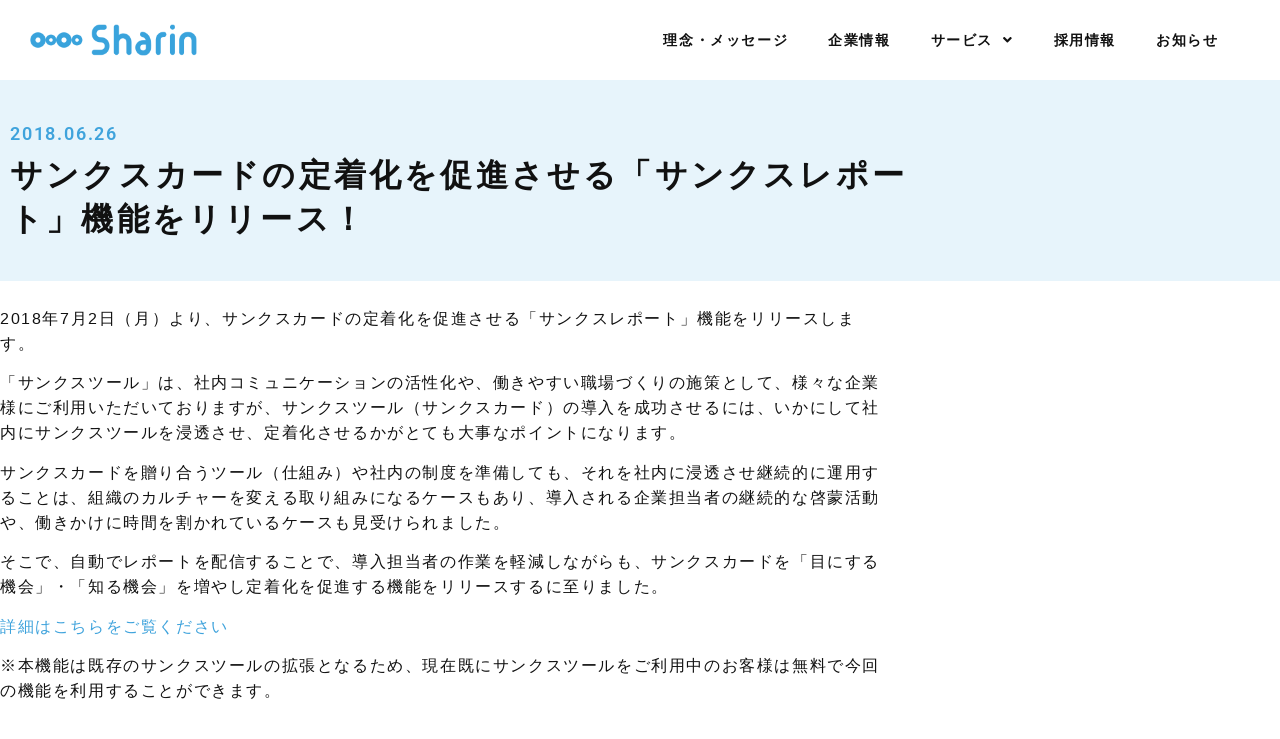

--- FILE ---
content_type: text/html; charset=UTF-8
request_url: https://sharin.co.jp/2018/06/26/establishment-thankscard-promoted/
body_size: 20673
content:
<!doctype html>
<html dir="ltr" lang="ja" prefix="og: https://ogp.me/ns#">
<head>
	<meta charset="UTF-8">
	<meta name="viewport" content="width=device-width, initial-scale=1">
	<link rel="profile" href="https://gmpg.org/xfn/11">
	<title>サンクスカードの定着化を促進させる「サンクスレポート」機能をリリース！ - Sharin株式会社</title>

		<!-- All in One SEO 4.9.2 - aioseo.com -->
	<meta name="description" content="2018年7月2日（月）より、サンクスカードの定着化を促進させる「サンクスレポート」機能をリリースします。 「" />
	<meta name="robots" content="max-image-preview:large" />
	<meta name="author" content="sharin_hpn"/>
	<meta name="google-site-verification" content="1gLeMKUM-FTiShtD2hLbh97iFF0xQ-3YPioJI73BBGY" />
	<link rel="canonical" href="https://sharin.co.jp/2018/06/26/establishment-thankscard-promoted/" />
	<meta name="generator" content="All in One SEO (AIOSEO) 4.9.2" />
		<meta property="og:locale" content="ja_JP" />
		<meta property="og:site_name" content="Sharin株式会社 - 個人の力をチームの力に" />
		<meta property="og:type" content="article" />
		<meta property="og:title" content="サンクスカードの定着化を促進させる「サンクスレポート」機能をリリース！ - Sharin株式会社" />
		<meta property="og:description" content="2018年7月2日（月）より、サンクスカードの定着化を促進させる「サンクスレポート」機能をリリースします。 「" />
		<meta property="og:url" content="https://sharin.co.jp/2018/06/26/establishment-thankscard-promoted/" />
		<meta property="og:image" content="https://sharin.co.jp/wp-content/uploads/2023/05/cropped-cropped-（請求書用サイズ）2023新規会社ロゴ_0221（Sharin株式会社）-1.png" />
		<meta property="og:image:secure_url" content="https://sharin.co.jp/wp-content/uploads/2023/05/cropped-cropped-（請求書用サイズ）2023新規会社ロゴ_0221（Sharin株式会社）-1.png" />
		<meta property="article:published_time" content="2018-06-26T02:00:32+00:00" />
		<meta property="article:modified_time" content="2023-11-27T07:58:39+00:00" />
		<meta name="twitter:card" content="summary_large_image" />
		<meta name="twitter:title" content="サンクスカードの定着化を促進させる「サンクスレポート」機能をリリース！ - Sharin株式会社" />
		<meta name="twitter:description" content="2018年7月2日（月）より、サンクスカードの定着化を促進させる「サンクスレポート」機能をリリースします。 「" />
		<meta name="twitter:image" content="https://sharin.co.jp/wp-content/uploads/2023/05/cropped-cropped-（請求書用サイズ）2023新規会社ロゴ_0221（Sharin株式会社）-1.png" />
		<script type="application/ld+json" class="aioseo-schema">
			{"@context":"https:\/\/schema.org","@graph":[{"@type":"BlogPosting","@id":"https:\/\/sharin.co.jp\/2018\/06\/26\/establishment-thankscard-promoted\/#blogposting","name":"\u30b5\u30f3\u30af\u30b9\u30ab\u30fc\u30c9\u306e\u5b9a\u7740\u5316\u3092\u4fc3\u9032\u3055\u305b\u308b\u300c\u30b5\u30f3\u30af\u30b9\u30ec\u30dd\u30fc\u30c8\u300d\u6a5f\u80fd\u3092\u30ea\u30ea\u30fc\u30b9\uff01 - Sharin\u682a\u5f0f\u4f1a\u793e","headline":"\u30b5\u30f3\u30af\u30b9\u30ab\u30fc\u30c9\u306e\u5b9a\u7740\u5316\u3092\u4fc3\u9032\u3055\u305b\u308b\u300c\u30b5\u30f3\u30af\u30b9\u30ec\u30dd\u30fc\u30c8\u300d\u6a5f\u80fd\u3092\u30ea\u30ea\u30fc\u30b9\uff01","author":{"@id":"https:\/\/sharin.co.jp\/author\/sharin_hpn\/#author"},"publisher":{"@id":"https:\/\/sharin.co.jp\/#organization"},"image":{"@type":"ImageObject","url":"https:\/\/sharin.co.jp\/wp-content\/uploads\/2023\/05\/cropped-cropped-\uff08\u8acb\u6c42\u66f8\u7528\u30b5\u30a4\u30ba\uff092023\u65b0\u898f\u4f1a\u793e\u30ed\u30b4_0221\uff08Sharin\u682a\u5f0f\u4f1a\u793e\uff09-1.png","@id":"https:\/\/sharin.co.jp\/#articleImage","width":520,"height":100},"datePublished":"2018-06-26T11:00:32+09:00","dateModified":"2023-11-27T16:58:39+09:00","inLanguage":"ja","mainEntityOfPage":{"@id":"https:\/\/sharin.co.jp\/2018\/06\/26\/establishment-thankscard-promoted\/#webpage"},"isPartOf":{"@id":"https:\/\/sharin.co.jp\/2018\/06\/26\/establishment-thankscard-promoted\/#webpage"},"articleSection":"\u30d7\u30ec\u30b9\u30ea\u30ea\u30fc\u30b9, \u6a5f\u80fd\u6539\u5584, \u30b5\u30f3\u30af\u30b9\u30ab\u30fc\u30c9, \u793e\u5185\u30b3\u30df\u30e5\u30cb\u30b1\u30fc\u30b7\u30e7\u30f3"},{"@type":"BreadcrumbList","@id":"https:\/\/sharin.co.jp\/2018\/06\/26\/establishment-thankscard-promoted\/#breadcrumblist","itemListElement":[{"@type":"ListItem","@id":"https:\/\/sharin.co.jp#listItem","position":1,"name":"\u5bb6","item":"https:\/\/sharin.co.jp","nextItem":{"@type":"ListItem","@id":"https:\/\/sharin.co.jp\/category\/information\/#listItem","name":"\u304a\u77e5\u3089\u305b"}},{"@type":"ListItem","@id":"https:\/\/sharin.co.jp\/category\/information\/#listItem","position":2,"name":"\u304a\u77e5\u3089\u305b","item":"https:\/\/sharin.co.jp\/category\/information\/","nextItem":{"@type":"ListItem","@id":"https:\/\/sharin.co.jp\/category\/information\/update\/#listItem","name":"\u6a5f\u80fd\u6539\u5584"},"previousItem":{"@type":"ListItem","@id":"https:\/\/sharin.co.jp#listItem","name":"\u5bb6"}},{"@type":"ListItem","@id":"https:\/\/sharin.co.jp\/category\/information\/update\/#listItem","position":3,"name":"\u6a5f\u80fd\u6539\u5584","item":"https:\/\/sharin.co.jp\/category\/information\/update\/","nextItem":{"@type":"ListItem","@id":"https:\/\/sharin.co.jp\/2018\/06\/26\/establishment-thankscard-promoted\/#listItem","name":"\u30b5\u30f3\u30af\u30b9\u30ab\u30fc\u30c9\u306e\u5b9a\u7740\u5316\u3092\u4fc3\u9032\u3055\u305b\u308b\u300c\u30b5\u30f3\u30af\u30b9\u30ec\u30dd\u30fc\u30c8\u300d\u6a5f\u80fd\u3092\u30ea\u30ea\u30fc\u30b9\uff01"},"previousItem":{"@type":"ListItem","@id":"https:\/\/sharin.co.jp\/category\/information\/#listItem","name":"\u304a\u77e5\u3089\u305b"}},{"@type":"ListItem","@id":"https:\/\/sharin.co.jp\/2018\/06\/26\/establishment-thankscard-promoted\/#listItem","position":4,"name":"\u30b5\u30f3\u30af\u30b9\u30ab\u30fc\u30c9\u306e\u5b9a\u7740\u5316\u3092\u4fc3\u9032\u3055\u305b\u308b\u300c\u30b5\u30f3\u30af\u30b9\u30ec\u30dd\u30fc\u30c8\u300d\u6a5f\u80fd\u3092\u30ea\u30ea\u30fc\u30b9\uff01","previousItem":{"@type":"ListItem","@id":"https:\/\/sharin.co.jp\/category\/information\/update\/#listItem","name":"\u6a5f\u80fd\u6539\u5584"}}]},{"@type":"Organization","@id":"https:\/\/sharin.co.jp\/#organization","name":"Sharin\u682a\u5f0f\u4f1a\u793e","description":"\u500b\u4eba\u306e\u529b\u3092\u30c1\u30fc\u30e0\u306e\u529b\u306b","url":"https:\/\/sharin.co.jp\/","logo":{"@type":"ImageObject","url":"https:\/\/sharin.co.jp\/wp-content\/uploads\/2023\/05\/cropped-cropped-\uff08\u8acb\u6c42\u66f8\u7528\u30b5\u30a4\u30ba\uff092023\u65b0\u898f\u4f1a\u793e\u30ed\u30b4_0221\uff08Sharin\u682a\u5f0f\u4f1a\u793e\uff09-1.png","@id":"https:\/\/sharin.co.jp\/2018\/06\/26\/establishment-thankscard-promoted\/#organizationLogo","width":520,"height":100},"image":{"@id":"https:\/\/sharin.co.jp\/2018\/06\/26\/establishment-thankscard-promoted\/#organizationLogo"}},{"@type":"Person","@id":"https:\/\/sharin.co.jp\/author\/sharin_hpn\/#author","url":"https:\/\/sharin.co.jp\/author\/sharin_hpn\/","name":"sharin_hpn","image":{"@type":"ImageObject","@id":"https:\/\/sharin.co.jp\/2018\/06\/26\/establishment-thankscard-promoted\/#authorImage","url":"https:\/\/secure.gravatar.com\/avatar\/0f8ba52886fff0887a5f1fc3c9f2383cac0d3705af1ee08484adf1a4d96a3e25?s=96&d=mm&r=g","width":96,"height":96,"caption":"sharin_hpn"}},{"@type":"WebPage","@id":"https:\/\/sharin.co.jp\/2018\/06\/26\/establishment-thankscard-promoted\/#webpage","url":"https:\/\/sharin.co.jp\/2018\/06\/26\/establishment-thankscard-promoted\/","name":"\u30b5\u30f3\u30af\u30b9\u30ab\u30fc\u30c9\u306e\u5b9a\u7740\u5316\u3092\u4fc3\u9032\u3055\u305b\u308b\u300c\u30b5\u30f3\u30af\u30b9\u30ec\u30dd\u30fc\u30c8\u300d\u6a5f\u80fd\u3092\u30ea\u30ea\u30fc\u30b9\uff01 - Sharin\u682a\u5f0f\u4f1a\u793e","description":"2018\u5e747\u67082\u65e5\uff08\u6708\uff09\u3088\u308a\u3001\u30b5\u30f3\u30af\u30b9\u30ab\u30fc\u30c9\u306e\u5b9a\u7740\u5316\u3092\u4fc3\u9032\u3055\u305b\u308b\u300c\u30b5\u30f3\u30af\u30b9\u30ec\u30dd\u30fc\u30c8\u300d\u6a5f\u80fd\u3092\u30ea\u30ea\u30fc\u30b9\u3057\u307e\u3059\u3002 \u300c","inLanguage":"ja","isPartOf":{"@id":"https:\/\/sharin.co.jp\/#website"},"breadcrumb":{"@id":"https:\/\/sharin.co.jp\/2018\/06\/26\/establishment-thankscard-promoted\/#breadcrumblist"},"author":{"@id":"https:\/\/sharin.co.jp\/author\/sharin_hpn\/#author"},"creator":{"@id":"https:\/\/sharin.co.jp\/author\/sharin_hpn\/#author"},"datePublished":"2018-06-26T11:00:32+09:00","dateModified":"2023-11-27T16:58:39+09:00"},{"@type":"WebSite","@id":"https:\/\/sharin.co.jp\/#website","url":"https:\/\/sharin.co.jp\/","name":"Sharin\u682a\u5f0f\u4f1a\u793e","description":"\u500b\u4eba\u306e\u529b\u3092\u30c1\u30fc\u30e0\u306e\u529b\u306b","inLanguage":"ja","publisher":{"@id":"https:\/\/sharin.co.jp\/#organization"}}]}
		</script>
		<!-- All in One SEO -->

<link rel='dns-prefetch' href='//stats.wp.com' />
<link rel="alternate" type="application/rss+xml" title="Sharin株式会社 &raquo; フィード" href="https://sharin.co.jp/feed/" />
<link rel="alternate" type="application/rss+xml" title="Sharin株式会社 &raquo; コメントフィード" href="https://sharin.co.jp/comments/feed/" />
<link rel="alternate" title="oEmbed (JSON)" type="application/json+oembed" href="https://sharin.co.jp/wp-json/oembed/1.0/embed?url=https%3A%2F%2Fsharin.co.jp%2F2018%2F06%2F26%2Festablishment-thankscard-promoted%2F" />
<link rel="alternate" title="oEmbed (XML)" type="text/xml+oembed" href="https://sharin.co.jp/wp-json/oembed/1.0/embed?url=https%3A%2F%2Fsharin.co.jp%2F2018%2F06%2F26%2Festablishment-thankscard-promoted%2F&#038;format=xml" />
<style id='wp-img-auto-sizes-contain-inline-css'>
img:is([sizes=auto i],[sizes^="auto," i]){contain-intrinsic-size:3000px 1500px}
/*# sourceURL=wp-img-auto-sizes-contain-inline-css */
</style>
<style id='wp-emoji-styles-inline-css'>

	img.wp-smiley, img.emoji {
		display: inline !important;
		border: none !important;
		box-shadow: none !important;
		height: 1em !important;
		width: 1em !important;
		margin: 0 0.07em !important;
		vertical-align: -0.1em !important;
		background: none !important;
		padding: 0 !important;
	}
/*# sourceURL=wp-emoji-styles-inline-css */
</style>
<link rel='stylesheet' id='wp-block-library-css' href='https://sharin.co.jp/wp-includes/css/dist/block-library/style.min.css?ver=6.9' media='all' />
<link rel='stylesheet' id='aioseo/css/src/vue/standalone/blocks/table-of-contents/global.scss-css' href='https://sharin.co.jp/wp-content/plugins/all-in-one-seo-pack/dist/Lite/assets/css/table-of-contents/global.e90f6d47.css?ver=4.9.2' media='all' />
<link rel='stylesheet' id='mediaelement-css' href='https://sharin.co.jp/wp-includes/js/mediaelement/mediaelementplayer-legacy.min.css?ver=4.2.17' media='all' />
<link rel='stylesheet' id='wp-mediaelement-css' href='https://sharin.co.jp/wp-includes/js/mediaelement/wp-mediaelement.min.css?ver=6.9' media='all' />
<style id='jetpack-sharing-buttons-style-inline-css'>
.jetpack-sharing-buttons__services-list{display:flex;flex-direction:row;flex-wrap:wrap;gap:0;list-style-type:none;margin:5px;padding:0}.jetpack-sharing-buttons__services-list.has-small-icon-size{font-size:12px}.jetpack-sharing-buttons__services-list.has-normal-icon-size{font-size:16px}.jetpack-sharing-buttons__services-list.has-large-icon-size{font-size:24px}.jetpack-sharing-buttons__services-list.has-huge-icon-size{font-size:36px}@media print{.jetpack-sharing-buttons__services-list{display:none!important}}.editor-styles-wrapper .wp-block-jetpack-sharing-buttons{gap:0;padding-inline-start:0}ul.jetpack-sharing-buttons__services-list.has-background{padding:1.25em 2.375em}
/*# sourceURL=https://sharin.co.jp/wp-content/plugins/jetpack/_inc/blocks/sharing-buttons/view.css */
</style>
<style id='global-styles-inline-css'>
:root{--wp--preset--aspect-ratio--square: 1;--wp--preset--aspect-ratio--4-3: 4/3;--wp--preset--aspect-ratio--3-4: 3/4;--wp--preset--aspect-ratio--3-2: 3/2;--wp--preset--aspect-ratio--2-3: 2/3;--wp--preset--aspect-ratio--16-9: 16/9;--wp--preset--aspect-ratio--9-16: 9/16;--wp--preset--color--black: #000000;--wp--preset--color--cyan-bluish-gray: #abb8c3;--wp--preset--color--white: #ffffff;--wp--preset--color--pale-pink: #f78da7;--wp--preset--color--vivid-red: #cf2e2e;--wp--preset--color--luminous-vivid-orange: #ff6900;--wp--preset--color--luminous-vivid-amber: #fcb900;--wp--preset--color--light-green-cyan: #7bdcb5;--wp--preset--color--vivid-green-cyan: #00d084;--wp--preset--color--pale-cyan-blue: #8ed1fc;--wp--preset--color--vivid-cyan-blue: #0693e3;--wp--preset--color--vivid-purple: #9b51e0;--wp--preset--gradient--vivid-cyan-blue-to-vivid-purple: linear-gradient(135deg,rgb(6,147,227) 0%,rgb(155,81,224) 100%);--wp--preset--gradient--light-green-cyan-to-vivid-green-cyan: linear-gradient(135deg,rgb(122,220,180) 0%,rgb(0,208,130) 100%);--wp--preset--gradient--luminous-vivid-amber-to-luminous-vivid-orange: linear-gradient(135deg,rgb(252,185,0) 0%,rgb(255,105,0) 100%);--wp--preset--gradient--luminous-vivid-orange-to-vivid-red: linear-gradient(135deg,rgb(255,105,0) 0%,rgb(207,46,46) 100%);--wp--preset--gradient--very-light-gray-to-cyan-bluish-gray: linear-gradient(135deg,rgb(238,238,238) 0%,rgb(169,184,195) 100%);--wp--preset--gradient--cool-to-warm-spectrum: linear-gradient(135deg,rgb(74,234,220) 0%,rgb(151,120,209) 20%,rgb(207,42,186) 40%,rgb(238,44,130) 60%,rgb(251,105,98) 80%,rgb(254,248,76) 100%);--wp--preset--gradient--blush-light-purple: linear-gradient(135deg,rgb(255,206,236) 0%,rgb(152,150,240) 100%);--wp--preset--gradient--blush-bordeaux: linear-gradient(135deg,rgb(254,205,165) 0%,rgb(254,45,45) 50%,rgb(107,0,62) 100%);--wp--preset--gradient--luminous-dusk: linear-gradient(135deg,rgb(255,203,112) 0%,rgb(199,81,192) 50%,rgb(65,88,208) 100%);--wp--preset--gradient--pale-ocean: linear-gradient(135deg,rgb(255,245,203) 0%,rgb(182,227,212) 50%,rgb(51,167,181) 100%);--wp--preset--gradient--electric-grass: linear-gradient(135deg,rgb(202,248,128) 0%,rgb(113,206,126) 100%);--wp--preset--gradient--midnight: linear-gradient(135deg,rgb(2,3,129) 0%,rgb(40,116,252) 100%);--wp--preset--font-size--small: 13px;--wp--preset--font-size--medium: 20px;--wp--preset--font-size--large: 36px;--wp--preset--font-size--x-large: 42px;--wp--preset--spacing--20: 0.44rem;--wp--preset--spacing--30: 0.67rem;--wp--preset--spacing--40: 1rem;--wp--preset--spacing--50: 1.5rem;--wp--preset--spacing--60: 2.25rem;--wp--preset--spacing--70: 3.38rem;--wp--preset--spacing--80: 5.06rem;--wp--preset--shadow--natural: 6px 6px 9px rgba(0, 0, 0, 0.2);--wp--preset--shadow--deep: 12px 12px 50px rgba(0, 0, 0, 0.4);--wp--preset--shadow--sharp: 6px 6px 0px rgba(0, 0, 0, 0.2);--wp--preset--shadow--outlined: 6px 6px 0px -3px rgb(255, 255, 255), 6px 6px rgb(0, 0, 0);--wp--preset--shadow--crisp: 6px 6px 0px rgb(0, 0, 0);}:root { --wp--style--global--content-size: 800px;--wp--style--global--wide-size: 1200px; }:where(body) { margin: 0; }.wp-site-blocks > .alignleft { float: left; margin-right: 2em; }.wp-site-blocks > .alignright { float: right; margin-left: 2em; }.wp-site-blocks > .aligncenter { justify-content: center; margin-left: auto; margin-right: auto; }:where(.wp-site-blocks) > * { margin-block-start: 24px; margin-block-end: 0; }:where(.wp-site-blocks) > :first-child { margin-block-start: 0; }:where(.wp-site-blocks) > :last-child { margin-block-end: 0; }:root { --wp--style--block-gap: 24px; }:root :where(.is-layout-flow) > :first-child{margin-block-start: 0;}:root :where(.is-layout-flow) > :last-child{margin-block-end: 0;}:root :where(.is-layout-flow) > *{margin-block-start: 24px;margin-block-end: 0;}:root :where(.is-layout-constrained) > :first-child{margin-block-start: 0;}:root :where(.is-layout-constrained) > :last-child{margin-block-end: 0;}:root :where(.is-layout-constrained) > *{margin-block-start: 24px;margin-block-end: 0;}:root :where(.is-layout-flex){gap: 24px;}:root :where(.is-layout-grid){gap: 24px;}.is-layout-flow > .alignleft{float: left;margin-inline-start: 0;margin-inline-end: 2em;}.is-layout-flow > .alignright{float: right;margin-inline-start: 2em;margin-inline-end: 0;}.is-layout-flow > .aligncenter{margin-left: auto !important;margin-right: auto !important;}.is-layout-constrained > .alignleft{float: left;margin-inline-start: 0;margin-inline-end: 2em;}.is-layout-constrained > .alignright{float: right;margin-inline-start: 2em;margin-inline-end: 0;}.is-layout-constrained > .aligncenter{margin-left: auto !important;margin-right: auto !important;}.is-layout-constrained > :where(:not(.alignleft):not(.alignright):not(.alignfull)){max-width: var(--wp--style--global--content-size);margin-left: auto !important;margin-right: auto !important;}.is-layout-constrained > .alignwide{max-width: var(--wp--style--global--wide-size);}body .is-layout-flex{display: flex;}.is-layout-flex{flex-wrap: wrap;align-items: center;}.is-layout-flex > :is(*, div){margin: 0;}body .is-layout-grid{display: grid;}.is-layout-grid > :is(*, div){margin: 0;}body{padding-top: 0px;padding-right: 0px;padding-bottom: 0px;padding-left: 0px;}a:where(:not(.wp-element-button)){text-decoration: underline;}:root :where(.wp-element-button, .wp-block-button__link){background-color: #32373c;border-width: 0;color: #fff;font-family: inherit;font-size: inherit;font-style: inherit;font-weight: inherit;letter-spacing: inherit;line-height: inherit;padding-top: calc(0.667em + 2px);padding-right: calc(1.333em + 2px);padding-bottom: calc(0.667em + 2px);padding-left: calc(1.333em + 2px);text-decoration: none;text-transform: inherit;}.has-black-color{color: var(--wp--preset--color--black) !important;}.has-cyan-bluish-gray-color{color: var(--wp--preset--color--cyan-bluish-gray) !important;}.has-white-color{color: var(--wp--preset--color--white) !important;}.has-pale-pink-color{color: var(--wp--preset--color--pale-pink) !important;}.has-vivid-red-color{color: var(--wp--preset--color--vivid-red) !important;}.has-luminous-vivid-orange-color{color: var(--wp--preset--color--luminous-vivid-orange) !important;}.has-luminous-vivid-amber-color{color: var(--wp--preset--color--luminous-vivid-amber) !important;}.has-light-green-cyan-color{color: var(--wp--preset--color--light-green-cyan) !important;}.has-vivid-green-cyan-color{color: var(--wp--preset--color--vivid-green-cyan) !important;}.has-pale-cyan-blue-color{color: var(--wp--preset--color--pale-cyan-blue) !important;}.has-vivid-cyan-blue-color{color: var(--wp--preset--color--vivid-cyan-blue) !important;}.has-vivid-purple-color{color: var(--wp--preset--color--vivid-purple) !important;}.has-black-background-color{background-color: var(--wp--preset--color--black) !important;}.has-cyan-bluish-gray-background-color{background-color: var(--wp--preset--color--cyan-bluish-gray) !important;}.has-white-background-color{background-color: var(--wp--preset--color--white) !important;}.has-pale-pink-background-color{background-color: var(--wp--preset--color--pale-pink) !important;}.has-vivid-red-background-color{background-color: var(--wp--preset--color--vivid-red) !important;}.has-luminous-vivid-orange-background-color{background-color: var(--wp--preset--color--luminous-vivid-orange) !important;}.has-luminous-vivid-amber-background-color{background-color: var(--wp--preset--color--luminous-vivid-amber) !important;}.has-light-green-cyan-background-color{background-color: var(--wp--preset--color--light-green-cyan) !important;}.has-vivid-green-cyan-background-color{background-color: var(--wp--preset--color--vivid-green-cyan) !important;}.has-pale-cyan-blue-background-color{background-color: var(--wp--preset--color--pale-cyan-blue) !important;}.has-vivid-cyan-blue-background-color{background-color: var(--wp--preset--color--vivid-cyan-blue) !important;}.has-vivid-purple-background-color{background-color: var(--wp--preset--color--vivid-purple) !important;}.has-black-border-color{border-color: var(--wp--preset--color--black) !important;}.has-cyan-bluish-gray-border-color{border-color: var(--wp--preset--color--cyan-bluish-gray) !important;}.has-white-border-color{border-color: var(--wp--preset--color--white) !important;}.has-pale-pink-border-color{border-color: var(--wp--preset--color--pale-pink) !important;}.has-vivid-red-border-color{border-color: var(--wp--preset--color--vivid-red) !important;}.has-luminous-vivid-orange-border-color{border-color: var(--wp--preset--color--luminous-vivid-orange) !important;}.has-luminous-vivid-amber-border-color{border-color: var(--wp--preset--color--luminous-vivid-amber) !important;}.has-light-green-cyan-border-color{border-color: var(--wp--preset--color--light-green-cyan) !important;}.has-vivid-green-cyan-border-color{border-color: var(--wp--preset--color--vivid-green-cyan) !important;}.has-pale-cyan-blue-border-color{border-color: var(--wp--preset--color--pale-cyan-blue) !important;}.has-vivid-cyan-blue-border-color{border-color: var(--wp--preset--color--vivid-cyan-blue) !important;}.has-vivid-purple-border-color{border-color: var(--wp--preset--color--vivid-purple) !important;}.has-vivid-cyan-blue-to-vivid-purple-gradient-background{background: var(--wp--preset--gradient--vivid-cyan-blue-to-vivid-purple) !important;}.has-light-green-cyan-to-vivid-green-cyan-gradient-background{background: var(--wp--preset--gradient--light-green-cyan-to-vivid-green-cyan) !important;}.has-luminous-vivid-amber-to-luminous-vivid-orange-gradient-background{background: var(--wp--preset--gradient--luminous-vivid-amber-to-luminous-vivid-orange) !important;}.has-luminous-vivid-orange-to-vivid-red-gradient-background{background: var(--wp--preset--gradient--luminous-vivid-orange-to-vivid-red) !important;}.has-very-light-gray-to-cyan-bluish-gray-gradient-background{background: var(--wp--preset--gradient--very-light-gray-to-cyan-bluish-gray) !important;}.has-cool-to-warm-spectrum-gradient-background{background: var(--wp--preset--gradient--cool-to-warm-spectrum) !important;}.has-blush-light-purple-gradient-background{background: var(--wp--preset--gradient--blush-light-purple) !important;}.has-blush-bordeaux-gradient-background{background: var(--wp--preset--gradient--blush-bordeaux) !important;}.has-luminous-dusk-gradient-background{background: var(--wp--preset--gradient--luminous-dusk) !important;}.has-pale-ocean-gradient-background{background: var(--wp--preset--gradient--pale-ocean) !important;}.has-electric-grass-gradient-background{background: var(--wp--preset--gradient--electric-grass) !important;}.has-midnight-gradient-background{background: var(--wp--preset--gradient--midnight) !important;}.has-small-font-size{font-size: var(--wp--preset--font-size--small) !important;}.has-medium-font-size{font-size: var(--wp--preset--font-size--medium) !important;}.has-large-font-size{font-size: var(--wp--preset--font-size--large) !important;}.has-x-large-font-size{font-size: var(--wp--preset--font-size--x-large) !important;}
:root :where(.wp-block-pullquote){font-size: 1.5em;line-height: 1.6;}
/*# sourceURL=global-styles-inline-css */
</style>
<link rel='stylesheet' id='hello-elementor-css' href='https://sharin.co.jp/wp-content/themes/hello-elementor/assets/css/reset.css?ver=3.4.5' media='all' />
<link rel='stylesheet' id='hello-elementor-theme-style-css' href='https://sharin.co.jp/wp-content/themes/hello-elementor/assets/css/theme.css?ver=3.4.5' media='all' />
<link rel='stylesheet' id='hello-elementor-header-footer-css' href='https://sharin.co.jp/wp-content/themes/hello-elementor/assets/css/header-footer.css?ver=3.4.5' media='all' />
<link rel='stylesheet' id='elementor-frontend-css' href='https://sharin.co.jp/wp-content/plugins/elementor/assets/css/frontend.min.css?ver=3.34.0' media='all' />
<link rel='stylesheet' id='elementor-post-7258-css' href='https://sharin.co.jp/wp-content/uploads/elementor/css/post-7258.css?ver=1769220076' media='all' />
<link rel='stylesheet' id='widget-image-css' href='https://sharin.co.jp/wp-content/plugins/elementor/assets/css/widget-image.min.css?ver=3.34.0' media='all' />
<link rel='stylesheet' id='widget-nav-menu-css' href='https://sharin.co.jp/wp-content/plugins/elementor-pro/assets/css/widget-nav-menu.min.css?ver=3.34.0' media='all' />
<link rel='stylesheet' id='e-sticky-css' href='https://sharin.co.jp/wp-content/plugins/elementor-pro/assets/css/modules/sticky.min.css?ver=3.34.0' media='all' />
<link rel='stylesheet' id='widget-divider-css' href='https://sharin.co.jp/wp-content/plugins/elementor/assets/css/widget-divider.min.css?ver=3.34.0' media='all' />
<link rel='stylesheet' id='widget-icon-list-css' href='https://sharin.co.jp/wp-content/plugins/elementor/assets/css/widget-icon-list.min.css?ver=3.34.0' media='all' />
<link rel='stylesheet' id='widget-heading-css' href='https://sharin.co.jp/wp-content/plugins/elementor/assets/css/widget-heading.min.css?ver=3.34.0' media='all' />
<link rel='stylesheet' id='widget-post-info-css' href='https://sharin.co.jp/wp-content/plugins/elementor-pro/assets/css/widget-post-info.min.css?ver=3.34.0' media='all' />
<link rel='stylesheet' id='elementor-icons-shared-0-css' href='https://sharin.co.jp/wp-content/plugins/elementor/assets/lib/font-awesome/css/fontawesome.min.css?ver=5.15.3' media='all' />
<link rel='stylesheet' id='elementor-icons-fa-regular-css' href='https://sharin.co.jp/wp-content/plugins/elementor/assets/lib/font-awesome/css/regular.min.css?ver=5.15.3' media='all' />
<link rel='stylesheet' id='elementor-icons-fa-solid-css' href='https://sharin.co.jp/wp-content/plugins/elementor/assets/lib/font-awesome/css/solid.min.css?ver=5.15.3' media='all' />
<link rel='stylesheet' id='e-animation-float-css' href='https://sharin.co.jp/wp-content/plugins/elementor/assets/lib/animations/styles/e-animation-float.min.css?ver=3.34.0' media='all' />
<link rel='stylesheet' id='elementor-icons-css' href='https://sharin.co.jp/wp-content/plugins/elementor/assets/lib/eicons/css/elementor-icons.min.css?ver=5.45.0' media='all' />
<link rel='stylesheet' id='elementor-post-7000-css' href='https://sharin.co.jp/wp-content/uploads/elementor/css/post-7000.css?ver=1769259802' media='all' />
<link rel='stylesheet' id='elementor-post-950-css' href='https://sharin.co.jp/wp-content/uploads/elementor/css/post-950.css?ver=1769220077' media='all' />
<link rel='stylesheet' id='elementor-post-1229-css' href='https://sharin.co.jp/wp-content/uploads/elementor/css/post-1229.css?ver=1769220077' media='all' />
<link rel='stylesheet' id='elementor-post-737-css' href='https://sharin.co.jp/wp-content/uploads/elementor/css/post-737.css?ver=1769223338' media='all' />
<link rel='stylesheet' id='tablepress-default-css' href='https://sharin.co.jp/wp-content/plugins/tablepress/css/build/default.css?ver=3.2.6' media='all' />
<link rel='stylesheet' id='elementor-gf-local-roboto-css' href='https://sharin.co.jp/wp-content/uploads/elementor/google-fonts/css/roboto.css?ver=1744855650' media='all' />
<link rel='stylesheet' id='elementor-gf-local-robotoslab-css' href='https://sharin.co.jp/wp-content/uploads/elementor/google-fonts/css/robotoslab.css?ver=1744855659' media='all' />
<link rel='stylesheet' id='elementor-icons-fa-brands-css' href='https://sharin.co.jp/wp-content/plugins/elementor/assets/lib/font-awesome/css/brands.min.css?ver=5.15.3' media='all' />
<script src="https://sharin.co.jp/wp-includes/js/jquery/jquery.min.js?ver=3.7.1" id="jquery-core-js"></script>
<script src="https://sharin.co.jp/wp-includes/js/jquery/jquery-migrate.min.js?ver=3.4.1" id="jquery-migrate-js"></script>
<link rel="https://api.w.org/" href="https://sharin.co.jp/wp-json/" /><link rel="alternate" title="JSON" type="application/json" href="https://sharin.co.jp/wp-json/wp/v2/posts/7000" /><link rel="EditURI" type="application/rsd+xml" title="RSD" href="https://sharin.co.jp/xmlrpc.php?rsd" />
<meta name="generator" content="WordPress 6.9" />
<link rel='shortlink' href='https://sharin.co.jp/?p=7000' />
	<style>img#wpstats{display:none}</style>
		<meta name="generator" content="Elementor 3.34.0; features: additional_custom_breakpoints; settings: css_print_method-external, google_font-enabled, font_display-swap">
<!-- Google tag (gtag.js) -->
<script async src="https://www.googletagmanager.com/gtag/js?id=G-FQ60RCMZ22"></script>
<script>
  window.dataLayer = window.dataLayer || [];
  function gtag(){dataLayer.push(arguments);}
  gtag('js', new Date());

  gtag('config', 'G-FQ60RCMZ22');
</script>
			<style>
				.e-con.e-parent:nth-of-type(n+4):not(.e-lazyloaded):not(.e-no-lazyload),
				.e-con.e-parent:nth-of-type(n+4):not(.e-lazyloaded):not(.e-no-lazyload) * {
					background-image: none !important;
				}
				@media screen and (max-height: 1024px) {
					.e-con.e-parent:nth-of-type(n+3):not(.e-lazyloaded):not(.e-no-lazyload),
					.e-con.e-parent:nth-of-type(n+3):not(.e-lazyloaded):not(.e-no-lazyload) * {
						background-image: none !important;
					}
				}
				@media screen and (max-height: 640px) {
					.e-con.e-parent:nth-of-type(n+2):not(.e-lazyloaded):not(.e-no-lazyload),
					.e-con.e-parent:nth-of-type(n+2):not(.e-lazyloaded):not(.e-no-lazyload) * {
						background-image: none !important;
					}
				}
			</style>
			<link rel="icon" href="https://sharin.co.jp/wp-content/uploads/2023/05/（C_余白あり512pxサイズ）2023新規会社ロゴ-150x150.png" sizes="32x32" />
<link rel="icon" href="https://sharin.co.jp/wp-content/uploads/2023/05/（C_余白あり512pxサイズ）2023新規会社ロゴ-300x300.png" sizes="192x192" />
<link rel="apple-touch-icon" href="https://sharin.co.jp/wp-content/uploads/2023/05/（C_余白あり512pxサイズ）2023新規会社ロゴ-300x300.png" />
<meta name="msapplication-TileImage" content="https://sharin.co.jp/wp-content/uploads/2023/05/（C_余白あり512pxサイズ）2023新規会社ロゴ-300x300.png" />
		<style id="wp-custom-css">
			body {
    font: 100%/1.5 "Segoe UI", Verdana, "游ゴシック", YuGothic, "Hiragino Kaku Gothic ProN", Meiryo, sans-serif; letter-spacing: 0.1em;
}
.elementor-element .elementor-widget-container {
    font-family: "Segoe UI", Verdana, "游ゴシック", YuGothic, "Hiragino Kaku Gothic ProN", Meiryo, sans-serif; letter-spacing: 0.1em;
}
h1, h2, h3, h4, h5, h6 {
    font-family: "Segoe UI", Verdana, "游ゴシック", YuGothic, "Hiragino Kaku Gothic ProN", Meiryo, sans-serif; 
}

/***** 会社概要、採用情報 *****/
table tbody>tr:nth-child(odd)>td, table tbody>tr:nth-child(odd)>th {
    background-color: #F5F7F8!important;
}

/* すべてのセルに枠線を付加する */
.tablepress thead th,
.tablepress tbody td,
.tablepress tfoot th {
  border: 1px solid #cccccc;
}
#tablepress-1{
	letter-spacing: 0.1em;
	color:#000;	
}
#tablepress-2{
	letter-spacing: 0.1em;
	color:#000;
	font-size: 14px;
}
#tablepress-3{
	letter-spacing: 0.1em;
	color:#000;
	font-size: 14px;
}
#tablepress-4{
	letter-spacing: 0.1em;
	color:#000;
	font-size: 14px;
}
#tablepress-5{
	letter-spacing: 0.1em;
	color:#000;
	font-size: 14px;
}
#tablepress-6{
	letter-spacing: 0.1em;
	color:#000;
	font-size: 14px;
}
#tablepress-7{
	letter-spacing: 0.1em;
	color:#000;
	font-size: 14px;
}
#tablepress-1-no-2{
		color:#000;
}

.column-1{
 width:20%;	
}

@media (max-width: 1024px){
.column-1{
 width:20%;	
}
}


@media (max-width: 767px){
.column-1{
 width:35%;	
}
}
	
	
/***** 会社概要、採用情報 太字部分 *****/
.tablepress-id-2 .row-1 .column-1 {
  font-weight: bolder;
}
.tablepress-id-2 .row-1 .column-2 {
  font-weight: bolder;
}

.tablepress-id-3 .row-1 .column-1 {
  font-weight: bolder;
}
.tablepress-id-3 .row-1 .column-2 {
  font-weight: bolder;
}

.tablepress-id-4 .row-1 .column-1 {
  font-weight: bolder;
}
.tablepress-id-4 .row-1 .column-2 {
  font-weight: bolder;
}

.tablepress-id-6 .row-1 .column-1 {
  font-weight: bolder;
}

.tablepress-id-6 .row-1 .column-2 {
  font-weight: bolder;
}
policy{
	letter-spacing: 0.1em;
}

/***** スライドショーのボタン PC表示 *****/
.elementor-64 .elementor-element.elementor-element-1d123af9 .elementor-slide-button{
  color: #fff;
  background-color: #3FA3DC;
		text-shadow: 2px  2px 10px #3FA3DC,
               -2px  2px 10px #3FA3DC,
                2px -2px 10px #3FA3DC ,
               -2px -2px 10px #3FA3DC;
	 transition: all .3s;
}

.elementor-64 .elementor-element.elementor-element-1d123af9 .elementor-slide-button:hover {
	box-shadow: 0 5px 5px rgba(0, 0, 0, 0.3);
	color:#3FA3DC;
	background-color:white;
	text-shadow: 2px  2px 10px #fff ,
               -2px  2px 10px #fff ,
                2px -2px 10px #fff ,
               -2px -2px 10px #fff;
	 transform: translateY(-7px);
}

/***** スライドショーのボタン タブレット表示 *****/
.elementor-64 .elementor-element.elementor-element-2563de5 .elementor-slide-button{
  color: #fff;
  background-color: #3FA3DC;
		text-shadow: 2px  2px 10px #3FA3DC,
               -2px  2px 10px #3FA3DC,
                2px -2px 10px #3FA3DC ,
               -2px -2px 10px #3FA3DC;
	 transition: all .3s;
}

.elementor-64 .elementor-element.elementor-element-2563de5 .elementor-slide-button:hover{
	box-shadow: 0 5px 5px rgba(0, 0, 0, 0.3);
	color:#3FA3DC;
	background-color:white;
	text-shadow: 2px  2px 10px #fff ,
               -2px  2px 10px #fff ,
                2px -2px 10px #fff ,
               -2px -2px 10px #fff;
	transform: translateY(-7px);
}
	
	
	/***** スライドショーのボタン 携帯表示 *****/
.elementor-64 .elementor-element.elementor-element-a8bb1ad .elementor-slide-button{
  color: #fff;
  background-color: #3FA3DC;
		text-shadow: 2px  2px 10px #3FA3DC,
               -2px  2px 10px #3FA3DC,
                2px -2px 10px #3FA3DC ,
               -2px -2px 10px #3FA3DC;
	 transition: all .3s;
}

.elementor-64 .elementor-element.elementor-element-a8bb1ad .elementor-slide-button:hover{
	box-shadow: 0 5px 5px rgba(0, 0, 0, 0.3);
	color:#3FA3DC;
	background-color:white;
	text-shadow: 2px  2px 10px #fff ,
               -2px  2px 10px #fff ,
                2px -2px 10px #fff ,
               -2px -2px 10px #fff;
	 transform: translateY(-7px);
	}
			</style>
		</head>
<body class="wp-singular post-template-default single single-post postid-7000 single-format-standard wp-custom-logo wp-embed-responsive wp-theme-hello-elementor hello-elementor-default elementor-default elementor-kit-7258 elementor-page elementor-page-7000 elementor-page-737">


<a class="skip-link screen-reader-text" href="#content">コンテンツにスキップ</a>

		<header data-elementor-type="header" data-elementor-id="950" class="elementor elementor-950 elementor-location-header" data-elementor-post-type="elementor_library">
					<section class="elementor-section elementor-top-section elementor-element elementor-element-17b4a2a1 elementor-hidden-tablet elementor-hidden-mobile elementor-section-full_width elementor-section-height-default elementor-section-height-default" data-id="17b4a2a1" data-element_type="section" data-settings="{&quot;background_background&quot;:&quot;classic&quot;,&quot;sticky&quot;:&quot;top&quot;,&quot;sticky_effects_offset&quot;:10,&quot;sticky_on&quot;:[&quot;desktop&quot;,&quot;tablet&quot;,&quot;mobile&quot;],&quot;sticky_offset&quot;:0,&quot;sticky_anchor_link_offset&quot;:0}">
						<div class="elementor-container elementor-column-gap-default">
					<div class="elementor-column elementor-col-100 elementor-top-column elementor-element elementor-element-3da47932" data-id="3da47932" data-element_type="column">
			<div class="elementor-widget-wrap elementor-element-populated">
						<section class="elementor-section elementor-inner-section elementor-element elementor-element-2ae4f018 elementor-section-boxed elementor-section-height-default elementor-section-height-default" data-id="2ae4f018" data-element_type="section" data-settings="{&quot;background_background&quot;:&quot;classic&quot;}">
						<div class="elementor-container elementor-column-gap-default">
					<div class="elementor-column elementor-col-50 elementor-inner-column elementor-element elementor-element-6c121d5f" data-id="6c121d5f" data-element_type="column">
			<div class="elementor-widget-wrap elementor-element-populated">
						<div class="elementor-element elementor-element-741aafee elementor-widget elementor-widget-theme-site-logo elementor-widget-image" data-id="741aafee" data-element_type="widget" data-widget_type="theme-site-logo.default">
				<div class="elementor-widget-container">
											<a href="https://sharin.co.jp">
			<img fetchpriority="high" width="520" height="100" src="https://sharin.co.jp/wp-content/uploads/2023/05/cropped-cropped-（請求書用サイズ）2023新規会社ロゴ_0221（Sharin株式会社）-1.png" class="attachment-full size-full wp-image-33" alt="" srcset="https://sharin.co.jp/wp-content/uploads/2023/05/cropped-cropped-（請求書用サイズ）2023新規会社ロゴ_0221（Sharin株式会社）-1.png 520w, https://sharin.co.jp/wp-content/uploads/2023/05/cropped-cropped-（請求書用サイズ）2023新規会社ロゴ_0221（Sharin株式会社）-1-300x58.png 300w" sizes="(max-width: 520px) 100vw, 520px" />				</a>
											</div>
				</div>
					</div>
		</div>
				<div class="elementor-column elementor-col-50 elementor-inner-column elementor-element elementor-element-15596756" data-id="15596756" data-element_type="column">
			<div class="elementor-widget-wrap elementor-element-populated">
						<div class="elementor-element elementor-element-2c6da171 elementor-nav-menu__align-end elementor-nav-menu--stretch elementor-hidden-tablet elementor-hidden-mobile elementor-nav-menu--dropdown-tablet elementor-nav-menu__text-align-aside elementor-nav-menu--toggle elementor-nav-menu--burger elementor-widget elementor-widget-nav-menu" data-id="2c6da171" data-element_type="widget" data-settings="{&quot;full_width&quot;:&quot;stretch&quot;,&quot;submenu_icon&quot;:{&quot;value&quot;:&quot;&lt;i class=\&quot;fas fa-angle-down\&quot; aria-hidden=\&quot;true\&quot;&gt;&lt;\/i&gt;&quot;,&quot;library&quot;:&quot;fa-solid&quot;},&quot;layout&quot;:&quot;horizontal&quot;,&quot;toggle&quot;:&quot;burger&quot;}" data-widget_type="nav-menu.default">
				<div class="elementor-widget-container">
								<nav aria-label="メニュー" class="elementor-nav-menu--main elementor-nav-menu__container elementor-nav-menu--layout-horizontal e--pointer-underline e--animation-fade">
				<ul id="menu-1-2c6da171" class="elementor-nav-menu"><li class="menu-item menu-item-type-custom menu-item-object-custom menu-item-20"><a href="https://sharin.co.jp/message/" class="elementor-item">理念・メッセージ</a></li>
<li class="menu-item menu-item-type-custom menu-item-object-custom menu-item-36"><a href="https://sharin.co.jp/company-overview/" class="elementor-item">企業情報</a></li>
<li class="menu-item menu-item-type-custom menu-item-object-custom menu-item-has-children menu-item-37"><a href="#" class="elementor-item elementor-item-anchor">サービス</a>
<ul class="sub-menu elementor-nav-menu--dropdown">
	<li class="menu-item menu-item-type-custom menu-item-object-custom menu-item-629"><a href="https://synergyhr.jp/" class="elementor-sub-item">組織改善ツール シナジーHR　<i class="fas fa-external-link-alt"></i></a></li>
	<li class="menu-item menu-item-type-custom menu-item-object-custom menu-item-630"><a href="https://sharin.co.jp/consulting/" class="elementor-sub-item">人事システムコンサルティング</a></li>
</ul>
</li>
<li class="menu-item menu-item-type-custom menu-item-object-custom menu-item-38"><a href="https://sharin.co.jp/recruit/" class="elementor-item">採用情報</a></li>
<li class="menu-item menu-item-type-post_type menu-item-object-page menu-item-7263"><a href="https://sharin.co.jp/information/" class="elementor-item">お知らせ</a></li>
</ul>			</nav>
					<div class="elementor-menu-toggle" role="button" tabindex="0" aria-label="Menu Toggle" aria-expanded="false">
			<i aria-hidden="true" role="presentation" class="elementor-menu-toggle__icon--open eicon-menu-bar"></i><i aria-hidden="true" role="presentation" class="elementor-menu-toggle__icon--close eicon-close"></i>		</div>
					<nav class="elementor-nav-menu--dropdown elementor-nav-menu__container" aria-hidden="true">
				<ul id="menu-2-2c6da171" class="elementor-nav-menu"><li class="menu-item menu-item-type-custom menu-item-object-custom menu-item-20"><a href="https://sharin.co.jp/message/" class="elementor-item" tabindex="-1">理念・メッセージ</a></li>
<li class="menu-item menu-item-type-custom menu-item-object-custom menu-item-36"><a href="https://sharin.co.jp/company-overview/" class="elementor-item" tabindex="-1">企業情報</a></li>
<li class="menu-item menu-item-type-custom menu-item-object-custom menu-item-has-children menu-item-37"><a href="#" class="elementor-item elementor-item-anchor" tabindex="-1">サービス</a>
<ul class="sub-menu elementor-nav-menu--dropdown">
	<li class="menu-item menu-item-type-custom menu-item-object-custom menu-item-629"><a href="https://synergyhr.jp/" class="elementor-sub-item" tabindex="-1">組織改善ツール シナジーHR　<i class="fas fa-external-link-alt"></i></a></li>
	<li class="menu-item menu-item-type-custom menu-item-object-custom menu-item-630"><a href="https://sharin.co.jp/consulting/" class="elementor-sub-item" tabindex="-1">人事システムコンサルティング</a></li>
</ul>
</li>
<li class="menu-item menu-item-type-custom menu-item-object-custom menu-item-38"><a href="https://sharin.co.jp/recruit/" class="elementor-item" tabindex="-1">採用情報</a></li>
<li class="menu-item menu-item-type-post_type menu-item-object-page menu-item-7263"><a href="https://sharin.co.jp/information/" class="elementor-item" tabindex="-1">お知らせ</a></li>
</ul>			</nav>
						</div>
				</div>
					</div>
		</div>
					</div>
		</section>
					</div>
		</div>
					</div>
		</section>
				<section class="elementor-section elementor-top-section elementor-element elementor-element-3ccf84e5 elementor-hidden-desktop elementor-hidden-mobile elementor-section-boxed elementor-section-height-default elementor-section-height-default" data-id="3ccf84e5" data-element_type="section" data-settings="{&quot;background_background&quot;:&quot;classic&quot;,&quot;sticky&quot;:&quot;top&quot;,&quot;sticky_effects_offset&quot;:10,&quot;sticky_on&quot;:[&quot;desktop&quot;,&quot;tablet&quot;,&quot;mobile&quot;],&quot;sticky_offset&quot;:0,&quot;sticky_anchor_link_offset&quot;:0}">
						<div class="elementor-container elementor-column-gap-default">
					<div class="elementor-column elementor-col-100 elementor-top-column elementor-element elementor-element-703dc858" data-id="703dc858" data-element_type="column">
			<div class="elementor-widget-wrap elementor-element-populated">
						<section class="elementor-section elementor-inner-section elementor-element elementor-element-36d671b7 elementor-section-boxed elementor-section-height-default elementor-section-height-default" data-id="36d671b7" data-element_type="section" data-settings="{&quot;background_background&quot;:&quot;classic&quot;}">
						<div class="elementor-container elementor-column-gap-default">
					<div class="elementor-column elementor-col-50 elementor-inner-column elementor-element elementor-element-6113296" data-id="6113296" data-element_type="column">
			<div class="elementor-widget-wrap elementor-element-populated">
						<div class="elementor-element elementor-element-414f1826 elementor-widget elementor-widget-theme-site-logo elementor-widget-image" data-id="414f1826" data-element_type="widget" data-widget_type="theme-site-logo.default">
				<div class="elementor-widget-container">
											<a href="https://sharin.co.jp">
			<img fetchpriority="high" width="520" height="100" src="https://sharin.co.jp/wp-content/uploads/2023/05/cropped-cropped-（請求書用サイズ）2023新規会社ロゴ_0221（Sharin株式会社）-1.png" class="attachment-full size-full wp-image-33" alt="" srcset="https://sharin.co.jp/wp-content/uploads/2023/05/cropped-cropped-（請求書用サイズ）2023新規会社ロゴ_0221（Sharin株式会社）-1.png 520w, https://sharin.co.jp/wp-content/uploads/2023/05/cropped-cropped-（請求書用サイズ）2023新規会社ロゴ_0221（Sharin株式会社）-1-300x58.png 300w" sizes="(max-width: 520px) 100vw, 520px" />				</a>
											</div>
				</div>
					</div>
		</div>
				<div class="elementor-column elementor-col-50 elementor-inner-column elementor-element elementor-element-13dcbeb9" data-id="13dcbeb9" data-element_type="column">
			<div class="elementor-widget-wrap elementor-element-populated">
						<div class="elementor-element elementor-element-3820ae91 elementor-hidden-desktop elementor-view-default elementor-widget elementor-widget-icon" data-id="3820ae91" data-element_type="widget" data-widget_type="icon.default">
				<div class="elementor-widget-container">
							<div class="elementor-icon-wrapper">
			<a class="elementor-icon" href="#elementor-action%3Aaction%3Dpopup%3Aopen%26settings%3DeyJpZCI6IjMxOSIsInRvZ2dsZSI6ZmFsc2V9">
			<i aria-hidden="true" class="fas fa-bars"></i>			</a>
		</div>
						</div>
				</div>
					</div>
		</div>
					</div>
		</section>
					</div>
		</div>
					</div>
		</section>
				<section class="elementor-section elementor-top-section elementor-element elementor-element-a47c728 elementor-hidden-desktop elementor-hidden-tablet elementor-section-boxed elementor-section-height-default elementor-section-height-default" data-id="a47c728" data-element_type="section" data-settings="{&quot;background_background&quot;:&quot;classic&quot;,&quot;sticky&quot;:&quot;top&quot;,&quot;sticky_effects_offset&quot;:10,&quot;sticky_on&quot;:[&quot;desktop&quot;,&quot;tablet&quot;,&quot;mobile&quot;],&quot;sticky_offset&quot;:0,&quot;sticky_anchor_link_offset&quot;:0}">
						<div class="elementor-container elementor-column-gap-default">
					<div class="elementor-column elementor-col-100 elementor-top-column elementor-element elementor-element-6cbda2d" data-id="6cbda2d" data-element_type="column">
			<div class="elementor-widget-wrap elementor-element-populated">
						<section class="elementor-section elementor-inner-section elementor-element elementor-element-c273ca1 elementor-section-boxed elementor-section-height-default elementor-section-height-default" data-id="c273ca1" data-element_type="section" data-settings="{&quot;background_background&quot;:&quot;classic&quot;}">
						<div class="elementor-container elementor-column-gap-default">
					<div class="elementor-column elementor-col-50 elementor-inner-column elementor-element elementor-element-ba882e2" data-id="ba882e2" data-element_type="column">
			<div class="elementor-widget-wrap elementor-element-populated">
						<div class="elementor-element elementor-element-bcf1a98 elementor-widget elementor-widget-theme-site-logo elementor-widget-image" data-id="bcf1a98" data-element_type="widget" data-widget_type="theme-site-logo.default">
				<div class="elementor-widget-container">
											<a href="https://sharin.co.jp">
			<img fetchpriority="high" width="520" height="100" src="https://sharin.co.jp/wp-content/uploads/2023/05/cropped-cropped-（請求書用サイズ）2023新規会社ロゴ_0221（Sharin株式会社）-1.png" class="attachment-full size-full wp-image-33" alt="" srcset="https://sharin.co.jp/wp-content/uploads/2023/05/cropped-cropped-（請求書用サイズ）2023新規会社ロゴ_0221（Sharin株式会社）-1.png 520w, https://sharin.co.jp/wp-content/uploads/2023/05/cropped-cropped-（請求書用サイズ）2023新規会社ロゴ_0221（Sharin株式会社）-1-300x58.png 300w" sizes="(max-width: 520px) 100vw, 520px" />				</a>
											</div>
				</div>
					</div>
		</div>
				<div class="elementor-column elementor-col-50 elementor-inner-column elementor-element elementor-element-81d9fd0" data-id="81d9fd0" data-element_type="column">
			<div class="elementor-widget-wrap elementor-element-populated">
						<div class="elementor-element elementor-element-b9fb310 elementor-hidden-desktop elementor-view-default elementor-widget elementor-widget-icon" data-id="b9fb310" data-element_type="widget" data-widget_type="icon.default">
				<div class="elementor-widget-container">
							<div class="elementor-icon-wrapper">
			<a class="elementor-icon" href="#elementor-action%3Aaction%3Dpopup%3Aopen%26settings%3DeyJpZCI6IjMxOSIsInRvZ2dsZSI6ZmFsc2V9">
			<i aria-hidden="true" class="fas fa-bars"></i>			</a>
		</div>
						</div>
				</div>
					</div>
		</div>
					</div>
		</section>
					</div>
		</div>
					</div>
		</section>
				</header>
				<div data-elementor-type="single-post" data-elementor-id="737" class="elementor elementor-737 elementor-location-single post-7000 post type-post status-publish format-standard hentry category-release category-update tag-22 tag-25" data-elementor-post-type="elementor_library">
					<section class="elementor-section elementor-top-section elementor-element elementor-element-566bf59 elementor-section-stretched elementor-hidden-desktop elementor-hidden-mobile elementor-section-boxed elementor-section-height-default elementor-section-height-default" data-id="566bf59" data-element_type="section" data-settings="{&quot;background_background&quot;:&quot;classic&quot;,&quot;stretch_section&quot;:&quot;section-stretched&quot;}">
						<div class="elementor-container elementor-column-gap-default">
					<div class="elementor-column elementor-col-100 elementor-top-column elementor-element elementor-element-f119125" data-id="f119125" data-element_type="column">
			<div class="elementor-widget-wrap elementor-element-populated">
						<section class="elementor-section elementor-inner-section elementor-element elementor-element-505097e elementor-section-boxed elementor-section-height-default elementor-section-height-default" data-id="505097e" data-element_type="section">
						<div class="elementor-container elementor-column-gap-default">
					<div class="elementor-column elementor-col-100 elementor-inner-column elementor-element elementor-element-6d44ab9" data-id="6d44ab9" data-element_type="column">
			<div class="elementor-widget-wrap elementor-element-populated">
						<div class="elementor-element elementor-element-8c1cd36 elementor-align-left elementor-mobile-align-left elementor-widget__width-auto elementor-widget elementor-widget-post-info" data-id="8c1cd36" data-element_type="widget" data-widget_type="post-info.default">
				<div class="elementor-widget-container">
							<ul class="elementor-inline-items elementor-icon-list-items elementor-post-info">
								<li class="elementor-icon-list-item elementor-repeater-item-fe196bd elementor-inline-item" itemprop="datePublished">
													<span class="elementor-icon-list-text elementor-post-info__item elementor-post-info__item--type-date">
										<time>2018.06.26</time>					</span>
								</li>
				</ul>
						</div>
				</div>
					</div>
		</div>
					</div>
		</section>
				<div class="elementor-element elementor-element-772f2c7 elementor-widget elementor-widget-text-editor" data-id="772f2c7" data-element_type="widget" data-widget_type="text-editor.default">
				<div class="elementor-widget-container">
									サンクスカードの定着化を促進させる「サンクスレポート」機能をリリース！								</div>
				</div>
					</div>
		</div>
					</div>
		</section>
				<section class="elementor-section elementor-top-section elementor-element elementor-element-31c1c0a9 elementor-section-stretched elementor-hidden-desktop elementor-hidden-tablet elementor-section-boxed elementor-section-height-default elementor-section-height-default" data-id="31c1c0a9" data-element_type="section" data-settings="{&quot;background_background&quot;:&quot;classic&quot;,&quot;stretch_section&quot;:&quot;section-stretched&quot;}">
						<div class="elementor-container elementor-column-gap-default">
					<div class="elementor-column elementor-col-100 elementor-top-column elementor-element elementor-element-0244901" data-id="0244901" data-element_type="column">
			<div class="elementor-widget-wrap elementor-element-populated">
						<section class="elementor-section elementor-inner-section elementor-element elementor-element-610efa5 elementor-section-boxed elementor-section-height-default elementor-section-height-default" data-id="610efa5" data-element_type="section">
						<div class="elementor-container elementor-column-gap-default">
					<div class="elementor-column elementor-col-100 elementor-inner-column elementor-element elementor-element-5ceaea7" data-id="5ceaea7" data-element_type="column">
			<div class="elementor-widget-wrap elementor-element-populated">
						<div class="elementor-element elementor-element-95e98b5 elementor-align-left elementor-mobile-align-left elementor-widget__width-auto elementor-widget elementor-widget-post-info" data-id="95e98b5" data-element_type="widget" data-widget_type="post-info.default">
				<div class="elementor-widget-container">
							<ul class="elementor-inline-items elementor-icon-list-items elementor-post-info">
								<li class="elementor-icon-list-item elementor-repeater-item-fe196bd elementor-inline-item" itemprop="datePublished">
													<span class="elementor-icon-list-text elementor-post-info__item elementor-post-info__item--type-date">
										<time>2018.06.26</time>					</span>
								</li>
				</ul>
						</div>
				</div>
					</div>
		</div>
					</div>
		</section>
				<div class="elementor-element elementor-element-bda15bd elementor-widget elementor-widget-text-editor" data-id="bda15bd" data-element_type="widget" data-widget_type="text-editor.default">
				<div class="elementor-widget-container">
									サンクスカードの定着化を促進させる「サンクスレポート」機能をリリース！								</div>
				</div>
					</div>
		</div>
					</div>
		</section>
				<section class="elementor-section elementor-top-section elementor-element elementor-element-9057c49 elementor-section-stretched elementor-hidden-tablet elementor-hidden-mobile elementor-section-boxed elementor-section-height-default elementor-section-height-default" data-id="9057c49" data-element_type="section" data-settings="{&quot;background_background&quot;:&quot;classic&quot;,&quot;stretch_section&quot;:&quot;section-stretched&quot;}">
						<div class="elementor-container elementor-column-gap-default">
					<div class="elementor-column elementor-col-100 elementor-top-column elementor-element elementor-element-6caf257" data-id="6caf257" data-element_type="column">
			<div class="elementor-widget-wrap elementor-element-populated">
						<section class="elementor-section elementor-inner-section elementor-element elementor-element-fe52b60 elementor-section-boxed elementor-section-height-default elementor-section-height-default" data-id="fe52b60" data-element_type="section">
						<div class="elementor-container elementor-column-gap-default">
					<div class="elementor-column elementor-col-100 elementor-inner-column elementor-element elementor-element-5ef1c59" data-id="5ef1c59" data-element_type="column">
			<div class="elementor-widget-wrap elementor-element-populated">
						<div class="elementor-element elementor-element-6863db9 elementor-align-left elementor-mobile-align-left elementor-widget__width-auto elementor-widget elementor-widget-post-info" data-id="6863db9" data-element_type="widget" data-widget_type="post-info.default">
				<div class="elementor-widget-container">
							<ul class="elementor-inline-items elementor-icon-list-items elementor-post-info">
								<li class="elementor-icon-list-item elementor-repeater-item-fe196bd elementor-inline-item" itemprop="datePublished">
													<span class="elementor-icon-list-text elementor-post-info__item elementor-post-info__item--type-date">
										<time>2018.06.26</time>					</span>
								</li>
				</ul>
						</div>
				</div>
					</div>
		</div>
					</div>
		</section>
				<div class="elementor-element elementor-element-eb06580 elementor-widget elementor-widget-text-editor" data-id="eb06580" data-element_type="widget" data-widget_type="text-editor.default">
				<div class="elementor-widget-container">
									サンクスカードの定着化を促進させる「サンクスレポート」機能をリリース！								</div>
				</div>
					</div>
		</div>
					</div>
		</section>
				<section class="elementor-section elementor-top-section elementor-element elementor-element-36fea5bf elementor-section-stretched elementor-section-boxed elementor-section-height-default elementor-section-height-default" data-id="36fea5bf" data-element_type="section" data-settings="{&quot;stretch_section&quot;:&quot;section-stretched&quot;}">
						<div class="elementor-container elementor-column-gap-default">
					<div class="elementor-column elementor-col-100 elementor-top-column elementor-element elementor-element-596c2b0b" data-id="596c2b0b" data-element_type="column">
			<div class="elementor-widget-wrap elementor-element-populated">
						<div class="elementor-element elementor-element-f2465d6 elementor-widget elementor-widget-theme-post-content" data-id="f2465d6" data-element_type="widget" data-widget_type="theme-post-content.default">
				<div class="elementor-widget-container">
							<div data-elementor-type="wp-post" data-elementor-id="7000" class="elementor elementor-7000" data-elementor-post-type="post">
						<section class="elementor-section elementor-top-section elementor-element elementor-element-4b21180d elementor-section-boxed elementor-section-height-default elementor-section-height-default" data-id="4b21180d" data-element_type="section">
						<div class="elementor-container elementor-column-gap-default">
					<div class="elementor-column elementor-col-100 elementor-top-column elementor-element elementor-element-2bdb40d6" data-id="2bdb40d6" data-element_type="column">
			<div class="elementor-widget-wrap elementor-element-populated">
						<div class="elementor-element elementor-element-4171a5f1 elementor-widget elementor-widget-text-editor" data-id="4171a5f1" data-element_type="widget" data-widget_type="text-editor.default">
				<div class="elementor-widget-container">
									


<p>2018年7月2日（月）より、サンクスカードの定着化を促進させる「サンクスレポート」機能をリリースします。</p>
<p>「サンクスツール」は、社内コミュニケーションの活性化や、働きやすい職場づくりの施策として、様々な企業様にご利用いただいておりますが、サンクスツール（サンクスカード）の導入を成功させるには、いかにして社内にサンクスツールを浸透させ、定着化させるかがとても大事なポイントになります。</p>
<p>サンクスカードを贈り合うツール（仕組み）や社内の制度を準備しても、それを社内に浸透させ継続的に運用することは、組織のカルチャーを変える取り組みになるケースもあり、導入される企業担当者の継続的な啓蒙活動や、働きかけに時間を割かれているケースも見受けられました。</p>
<p>そこで、自動でレポートを配信することで、導入担当者の作業を軽減しながらも、サンクスカードを「目にする機会」・「知る機会」を増やし定着化を促進する機能をリリースするに至りました。</p>
<p><a href="https://synergyhr.jp/thankstool-function/">詳細はこちらをご覧ください</a></p>
<p>※本機能は既存のサンクスツールの拡張となるため、現在既にサンクスツールをご利用中のお客様は無料で今回の機能を利用することができます。</p>
								</div>
				</div>
					</div>
		</div>
					</div>
		</section>
				</div>
						</div>
				</div>
					</div>
		</div>
					</div>
		</section>
				<section class="elementor-section elementor-top-section elementor-element elementor-element-8df4389 elementor-section-boxed elementor-section-height-default elementor-section-height-default" data-id="8df4389" data-element_type="section">
						<div class="elementor-container elementor-column-gap-default">
					<div class="elementor-column elementor-col-100 elementor-top-column elementor-element elementor-element-ab75e10" data-id="ab75e10" data-element_type="column">
			<div class="elementor-widget-wrap elementor-element-populated">
						<div class="elementor-element elementor-element-fad4b1f elementor-mobile-align-center elementor-align-center elementor-widget elementor-widget-button" data-id="fad4b1f" data-element_type="widget" data-widget_type="button.default">
				<div class="elementor-widget-container">
									<div class="elementor-button-wrapper">
					<a class="elementor-button elementor-button-link elementor-size-sm elementor-animation-float" href="https://sharin.co.jp/information/">
						<span class="elementor-button-content-wrapper">
						<span class="elementor-button-icon">
				<i aria-hidden="true" class="fas fa-arrow-right"></i>			</span>
									<span class="elementor-button-text">お知らせ一覧へ</span>
					</span>
					</a>
				</div>
								</div>
				</div>
					</div>
		</div>
					</div>
		</section>
				</div>
				<footer data-elementor-type="footer" data-elementor-id="1229" class="elementor elementor-1229 elementor-location-footer" data-elementor-post-type="elementor_library">
					<section class="elementor-section elementor-top-section elementor-element elementor-element-7732cfee elementor-section-height-min-height elementor-hidden-tablet elementor-hidden-mobile elementor-section-boxed elementor-section-height-default elementor-section-items-middle" data-id="7732cfee" data-element_type="section" data-settings="{&quot;background_background&quot;:&quot;classic&quot;}">
							<div class="elementor-background-overlay"></div>
							<div class="elementor-container elementor-column-gap-default">
					<div class="elementor-column elementor-col-100 elementor-top-column elementor-element elementor-element-4ffc865a" data-id="4ffc865a" data-element_type="column">
			<div class="elementor-widget-wrap elementor-element-populated">
						<section class="elementor-section elementor-inner-section elementor-element elementor-element-f11a69 elementor-section-boxed elementor-section-height-default elementor-section-height-default" data-id="f11a69" data-element_type="section">
						<div class="elementor-container elementor-column-gap-default">
					<div class="elementor-column elementor-col-33 elementor-inner-column elementor-element elementor-element-1aea3523" data-id="1aea3523" data-element_type="column">
			<div class="elementor-widget-wrap elementor-element-populated">
						<div class="elementor-element elementor-element-64933b55 elementor-widget__width-initial elementor-widget elementor-widget-image" data-id="64933b55" data-element_type="widget" data-widget_type="image.default">
				<div class="elementor-widget-container">
																<a href="https://sharin.co.jp">
							<img width="2048" height="498" src="https://sharin.co.jp/wp-content/uploads/2023/07/Cp_2023新規会社ロゴ-2048x498.png" class="attachment-2048x2048 size-2048x2048 wp-image-2261" alt="" srcset="https://sharin.co.jp/wp-content/uploads/2023/07/Cp_2023新規会社ロゴ-2048x498.png 2048w, https://sharin.co.jp/wp-content/uploads/2023/07/Cp_2023新規会社ロゴ-300x73.png 300w, https://sharin.co.jp/wp-content/uploads/2023/07/Cp_2023新規会社ロゴ-1024x249.png 1024w, https://sharin.co.jp/wp-content/uploads/2023/07/Cp_2023新規会社ロゴ-768x187.png 768w, https://sharin.co.jp/wp-content/uploads/2023/07/Cp_2023新規会社ロゴ-1536x374.png 1536w" sizes="(max-width: 2048px) 100vw, 2048px" />								</a>
															</div>
				</div>
					</div>
		</div>
				<div class="elementor-column elementor-col-33 elementor-inner-column elementor-element elementor-element-8fea1dd" data-id="8fea1dd" data-element_type="column">
			<div class="elementor-widget-wrap elementor-element-populated">
						<div class="elementor-element elementor-element-bd3f303 elementor-widget-divider--view-line elementor-widget elementor-widget-divider" data-id="bd3f303" data-element_type="widget" data-widget_type="divider.default">
				<div class="elementor-widget-container">
							<div class="elementor-divider">
			<span class="elementor-divider-separator">
						</span>
		</div>
						</div>
				</div>
					</div>
		</div>
				<div class="elementor-column elementor-col-33 elementor-inner-column elementor-element elementor-element-2b4492a" data-id="2b4492a" data-element_type="column">
			<div class="elementor-widget-wrap elementor-element-populated">
						<div class="elementor-element elementor-element-7321f31c elementor-icon-list--layout-inline elementor-align-end elementor-tablet-align-center elementor-widget__width-initial elementor-list-item-link-full_width elementor-widget elementor-widget-icon-list" data-id="7321f31c" data-element_type="widget" data-widget_type="icon-list.default">
				<div class="elementor-widget-container">
							<ul class="elementor-icon-list-items elementor-inline-items">
							<li class="elementor-icon-list-item elementor-inline-item">
											<a href="https://www.facebook.com/SharinJP">

												<span class="elementor-icon-list-icon">
							<i aria-hidden="true" class="fab fa-facebook-f"></i>						</span>
										<span class="elementor-icon-list-text"></span>
											</a>
									</li>
								<li class="elementor-icon-list-item elementor-inline-item">
											<a href="https://twitter.com/sharin_jp">

												<span class="elementor-icon-list-icon">
							<svg xmlns="http://www.w3.org/2000/svg" xmlns:xlink="http://www.w3.org/1999/xlink" id="&#x30EC;&#x30A4;&#x30E4;&#x30FC;_1" x="0px" y="0px" viewBox="0 0 1200 1227" style="enable-background:new 0 0 1200 1227;" xml:space="preserve"><path d="M714.2,519.3L1160.9,0H1055L667.1,450.9L357.3,0H0l468.5,681.8L0,1226.4h105.9l409.6-476.2l327.2,476.2H1200L714.2,519.3 L714.2,519.3z M569.2,687.8l-47.5-67.9L144,79.7h162.6l304.8,436l47.5,67.9l396.2,566.7H892.5L569.2,687.8L569.2,687.8z"></path></svg>						</span>
										<span class="elementor-icon-list-text"></span>
											</a>
									</li>
						</ul>
						</div>
				</div>
					</div>
		</div>
					</div>
		</section>
				<section class="elementor-section elementor-inner-section elementor-element elementor-element-276d34a elementor-section-boxed elementor-section-height-default elementor-section-height-default" data-id="276d34a" data-element_type="section">
						<div class="elementor-container elementor-column-gap-default">
					<div class="elementor-column elementor-col-25 elementor-inner-column elementor-element elementor-element-4e95e5a" data-id="4e95e5a" data-element_type="column">
			<div class="elementor-widget-wrap elementor-element-populated">
						<div class="elementor-element elementor-element-ebd0eb0 elementor-widget elementor-widget-heading" data-id="ebd0eb0" data-element_type="widget" data-widget_type="heading.default">
				<div class="elementor-widget-container">
					<h4 class="elementor-heading-title elementor-size-default">About</h4>				</div>
				</div>
				<div class="elementor-element elementor-element-1f4ab5f elementor-align-start elementor-mobile-align-start elementor-widget__width-initial elementor-icon-list--layout-traditional elementor-list-item-link-full_width elementor-widget elementor-widget-icon-list" data-id="1f4ab5f" data-element_type="widget" data-widget_type="icon-list.default">
				<div class="elementor-widget-container">
							<ul class="elementor-icon-list-items">
							<li class="elementor-icon-list-item">
											<a href="https://sharin.co.jp/company-overview/">

											<span class="elementor-icon-list-text">企業情報</span>
											</a>
									</li>
						</ul>
						</div>
				</div>
				<div class="elementor-element elementor-element-089e195 elementor-align-start elementor-mobile-align-start elementor-widget__width-initial elementor-icon-list--layout-traditional elementor-list-item-link-full_width elementor-widget elementor-widget-icon-list" data-id="089e195" data-element_type="widget" data-widget_type="icon-list.default">
				<div class="elementor-widget-container">
							<ul class="elementor-icon-list-items">
							<li class="elementor-icon-list-item">
											<a href="https://sharin.co.jp/message/">

											<span class="elementor-icon-list-text">理念・メッセージ</span>
											</a>
									</li>
						</ul>
						</div>
				</div>
					</div>
		</div>
				<div class="elementor-column elementor-col-25 elementor-inner-column elementor-element elementor-element-4d806ed" data-id="4d806ed" data-element_type="column">
			<div class="elementor-widget-wrap elementor-element-populated">
						<div class="elementor-element elementor-element-9608d42 elementor-widget elementor-widget-heading" data-id="9608d42" data-element_type="widget" data-widget_type="heading.default">
				<div class="elementor-widget-container">
					<h4 class="elementor-heading-title elementor-size-default">Services</h4>				</div>
				</div>
				<div class="elementor-element elementor-element-d455c1a elementor-align-start elementor-mobile-align-start elementor-widget__width-initial elementor-icon-list--layout-traditional elementor-list-item-link-full_width elementor-widget elementor-widget-icon-list" data-id="d455c1a" data-element_type="widget" data-widget_type="icon-list.default">
				<div class="elementor-widget-container">
							<ul class="elementor-icon-list-items">
							<li class="elementor-icon-list-item">
											<a href="https://synergyhr.jp/">

											<span class="elementor-icon-list-text">シナジーHR</span>
											</a>
									</li>
						</ul>
						</div>
				</div>
				<div class="elementor-element elementor-element-cfb5ce1 elementor-align-start elementor-mobile-align-start elementor-widget__width-initial elementor-icon-list--layout-traditional elementor-list-item-link-full_width elementor-widget elementor-widget-icon-list" data-id="cfb5ce1" data-element_type="widget" data-widget_type="icon-list.default">
				<div class="elementor-widget-container">
							<ul class="elementor-icon-list-items">
							<li class="elementor-icon-list-item">
											<a href="https://sharin.co.jp/consulting/">

											<span class="elementor-icon-list-text">人事システムコンサルティング</span>
											</a>
									</li>
						</ul>
						</div>
				</div>
					</div>
		</div>
				<div class="elementor-column elementor-col-25 elementor-inner-column elementor-element elementor-element-dbc2242" data-id="dbc2242" data-element_type="column">
			<div class="elementor-widget-wrap elementor-element-populated">
						<div class="elementor-element elementor-element-3c2746f elementor-widget elementor-widget-heading" data-id="3c2746f" data-element_type="widget" data-widget_type="heading.default">
				<div class="elementor-widget-container">
					<h4 class="elementor-heading-title elementor-size-default">Recruit</h4>				</div>
				</div>
				<div class="elementor-element elementor-element-7e92fb3 elementor-align-start elementor-mobile-align-start elementor-widget__width-initial elementor-icon-list--layout-traditional elementor-list-item-link-full_width elementor-widget elementor-widget-icon-list" data-id="7e92fb3" data-element_type="widget" data-widget_type="icon-list.default">
				<div class="elementor-widget-container">
							<ul class="elementor-icon-list-items">
							<li class="elementor-icon-list-item">
											<a href="https://sharin.co.jp/recruit/">

											<span class="elementor-icon-list-text">採用情報</span>
											</a>
									</li>
						</ul>
						</div>
				</div>
					</div>
		</div>
				<div class="elementor-column elementor-col-25 elementor-inner-column elementor-element elementor-element-dafd953" data-id="dafd953" data-element_type="column">
			<div class="elementor-widget-wrap elementor-element-populated">
						<div class="elementor-element elementor-element-48beedd elementor-widget elementor-widget-heading" data-id="48beedd" data-element_type="widget" data-widget_type="heading.default">
				<div class="elementor-widget-container">
					<h4 class="elementor-heading-title elementor-size-default">Other</h4>				</div>
				</div>
				<div class="elementor-element elementor-element-c70842a elementor-align-start elementor-mobile-align-start elementor-widget__width-initial elementor-icon-list--layout-traditional elementor-list-item-link-full_width elementor-widget elementor-widget-icon-list" data-id="c70842a" data-element_type="widget" data-widget_type="icon-list.default">
				<div class="elementor-widget-container">
							<ul class="elementor-icon-list-items">
							<li class="elementor-icon-list-item">
											<a href="https://sharin.co.jp/information/">

											<span class="elementor-icon-list-text">お知らせ</span>
											</a>
									</li>
						</ul>
						</div>
				</div>
					</div>
		</div>
					</div>
		</section>
				<section class="elementor-section elementor-inner-section elementor-element elementor-element-a399b7b elementor-section-boxed elementor-section-height-default elementor-section-height-default" data-id="a399b7b" data-element_type="section" data-settings="{&quot;background_background&quot;:&quot;classic&quot;}">
						<div class="elementor-container elementor-column-gap-default">
					<div class="elementor-column elementor-col-25 elementor-inner-column elementor-element elementor-element-40baa00" data-id="40baa00" data-element_type="column">
			<div class="elementor-widget-wrap elementor-element-populated">
						<div class="elementor-element elementor-element-6fb76c0 elementor-align-start elementor-mobile-align-start elementor-widget__width-initial elementor-icon-list--layout-traditional elementor-list-item-link-full_width elementor-widget elementor-widget-icon-list" data-id="6fb76c0" data-element_type="widget" data-widget_type="icon-list.default">
				<div class="elementor-widget-container">
							<ul class="elementor-icon-list-items">
							<li class="elementor-icon-list-item">
											<a href="https://sharin.co.jp/information-security-policy/">

											<span class="elementor-icon-list-text">情報セキュリティ方針</span>
											</a>
									</li>
						</ul>
						</div>
				</div>
				<div class="elementor-element elementor-element-75dd26b elementor-align-start elementor-mobile-align-start elementor-widget__width-initial elementor-icon-list--layout-traditional elementor-list-item-link-full_width elementor-widget elementor-widget-icon-list" data-id="75dd26b" data-element_type="widget" data-widget_type="icon-list.default">
				<div class="elementor-widget-container">
							<ul class="elementor-icon-list-items">
							<li class="elementor-icon-list-item">
											<a href="https://sharin.co.jp/privacypolicy/">

											<span class="elementor-icon-list-text">個人情報保護方針</span>
											</a>
									</li>
						</ul>
						</div>
				</div>
				<div class="elementor-element elementor-element-3ba0744 elementor-align-start elementor-mobile-align-start elementor-widget__width-initial elementor-icon-list--layout-traditional elementor-list-item-link-full_width elementor-widget elementor-widget-icon-list" data-id="3ba0744" data-element_type="widget" data-widget_type="icon-list.default">
				<div class="elementor-widget-container">
							<ul class="elementor-icon-list-items">
							<li class="elementor-icon-list-item">
											<a href="https://sharin.co.jp/policy/">

											<span class="elementor-icon-list-text">個人情報の取り扱いについて</span>
											</a>
									</li>
						</ul>
						</div>
				</div>
				<div class="elementor-element elementor-element-284255b elementor-align-start elementor-mobile-align-start elementor-widget__width-initial elementor-icon-list--layout-traditional elementor-list-item-link-full_width elementor-widget elementor-widget-icon-list" data-id="284255b" data-element_type="widget" data-widget_type="icon-list.default">
				<div class="elementor-widget-container">
							<ul class="elementor-icon-list-items">
							<li class="elementor-icon-list-item">
											<a href="https://sharin.co.jp/safety/">

											<span class="elementor-icon-list-text">保有個人データの安全管理のために講じた措置</span>
											</a>
									</li>
						</ul>
						</div>
				</div>
					</div>
		</div>
				<div class="elementor-column elementor-col-25 elementor-inner-column elementor-element elementor-element-c917989" data-id="c917989" data-element_type="column" data-settings="{&quot;background_background&quot;:&quot;classic&quot;}">
			<div class="elementor-widget-wrap elementor-element-populated">
						<div class="elementor-element elementor-element-c080b42 elementor-widget-mobile__width-initial elementor-widget__width-initial elementor-widget elementor-widget-image" data-id="c080b42" data-element_type="widget" data-widget_type="image.default">
				<div class="elementor-widget-container">
																<a href="https://privacymark.jp/">
							<img width="150" height="150" src="https://sharin.co.jp/wp-content/uploads/2023/05/22000340_200_JP-150x150.png" class="attachment-thumbnail size-thumbnail wp-image-114" alt="" srcset="https://sharin.co.jp/wp-content/uploads/2023/05/22000340_200_JP-150x150.png 150w, https://sharin.co.jp/wp-content/uploads/2023/05/22000340_200_JP.png 200w" sizes="(max-width: 150px) 100vw, 150px" />								</a>
															</div>
				</div>
					</div>
		</div>
				<div class="elementor-column elementor-col-25 elementor-inner-column elementor-element elementor-element-d88d7b3" data-id="d88d7b3" data-element_type="column" data-settings="{&quot;background_background&quot;:&quot;classic&quot;}">
			<div class="elementor-widget-wrap elementor-element-populated">
						<div class="elementor-element elementor-element-9777a9c elementor-widget__width-initial elementor-widget elementor-widget-text-editor" data-id="9777a9c" data-element_type="widget" data-widget_type="text-editor.default">
				<div class="elementor-widget-container">
									Sharin株式会社は、プライバシーマークを取得し、継続的な個人情報保護マネジメントシステムを構築しています。
								</div>
				</div>
					</div>
		</div>
				<div class="elementor-column elementor-col-25 elementor-inner-column elementor-element elementor-element-f8795ec" data-id="f8795ec" data-element_type="column" data-settings="{&quot;background_background&quot;:&quot;classic&quot;}">
			<div class="elementor-widget-wrap elementor-element-populated">
						<div class="elementor-element elementor-element-d3ff47c elementor-widget-mobile__width-initial elementor-widget__width-initial elementor-widget elementor-widget-image" data-id="d3ff47c" data-element_type="widget" data-widget_type="image.default">
				<div class="elementor-widget-container">
															<img loading="lazy" width="289" height="150" src="https://sharin.co.jp/wp-content/uploads/2023/05/yoko_RGB_S.jpg" class="attachment-large size-large wp-image-115" alt="" />															</div>
				</div>
					</div>
		</div>
					</div>
		</section>
				<section class="elementor-section elementor-inner-section elementor-element elementor-element-62f24ecf elementor-section-boxed elementor-section-height-default elementor-section-height-default" data-id="62f24ecf" data-element_type="section">
						<div class="elementor-container elementor-column-gap-default">
					<div class="elementor-column elementor-col-100 elementor-inner-column elementor-element elementor-element-7a9b2780" data-id="7a9b2780" data-element_type="column">
			<div class="elementor-widget-wrap elementor-element-populated">
						<div class="elementor-element elementor-element-65598718 elementor-widget elementor-widget-heading" data-id="65598718" data-element_type="widget" data-widget_type="heading.default">
				<div class="elementor-widget-container">
					<h2 class="elementor-heading-title elementor-size-default">© 2017-2026 Sharin, inc.</h2>				</div>
				</div>
					</div>
		</div>
					</div>
		</section>
					</div>
		</div>
					</div>
		</section>
				<section class="elementor-section elementor-top-section elementor-element elementor-element-579537f elementor-section-height-min-height elementor-hidden-desktop elementor-hidden-mobile elementor-section-boxed elementor-section-height-default elementor-section-items-middle" data-id="579537f" data-element_type="section" data-settings="{&quot;background_background&quot;:&quot;classic&quot;}">
							<div class="elementor-background-overlay"></div>
							<div class="elementor-container elementor-column-gap-default">
					<div class="elementor-column elementor-col-100 elementor-top-column elementor-element elementor-element-dbff73f" data-id="dbff73f" data-element_type="column">
			<div class="elementor-widget-wrap elementor-element-populated">
						<section class="elementor-section elementor-inner-section elementor-element elementor-element-0b94647 elementor-section-boxed elementor-section-height-default elementor-section-height-default" data-id="0b94647" data-element_type="section">
						<div class="elementor-container elementor-column-gap-default">
					<div class="elementor-column elementor-col-16 elementor-inner-column elementor-element elementor-element-8f8fb75" data-id="8f8fb75" data-element_type="column">
			<div class="elementor-widget-wrap elementor-element-populated">
						<div class="elementor-element elementor-element-cf24f32 elementor-widget elementor-widget-image" data-id="cf24f32" data-element_type="widget" data-widget_type="image.default">
				<div class="elementor-widget-container">
															<img src="https://sharin.co.jp/wp-content/uploads/elementor/thumbs/Cp_2023新規会社ロゴ-qdcuuqn58y5vjo8awmb3k7g9uo9yatj6awxm8fjbpu.png" title="Cp_2023新規会社ロゴ" alt="Cp_2023新規会社ロゴ" loading="lazy" />															</div>
				</div>
				<div class="elementor-element elementor-element-8e28352 elementor-icon-list--layout-inline elementor-align-start elementor-tablet-align-center elementor-list-item-link-full_width elementor-widget elementor-widget-icon-list" data-id="8e28352" data-element_type="widget" data-widget_type="icon-list.default">
				<div class="elementor-widget-container">
							<ul class="elementor-icon-list-items elementor-inline-items">
							<li class="elementor-icon-list-item elementor-inline-item">
											<a href="https://www.facebook.com/SharinJP">

												<span class="elementor-icon-list-icon">
							<i aria-hidden="true" class="fab fa-facebook-f"></i>						</span>
										<span class="elementor-icon-list-text"></span>
											</a>
									</li>
								<li class="elementor-icon-list-item elementor-inline-item">
											<a href="https://twitter.com/sharin_jp">

												<span class="elementor-icon-list-icon">
							<svg xmlns="http://www.w3.org/2000/svg" xmlns:xlink="http://www.w3.org/1999/xlink" id="&#x30EC;&#x30A4;&#x30E4;&#x30FC;_1" x="0px" y="0px" viewBox="0 0 1200 1227" style="enable-background:new 0 0 1200 1227;" xml:space="preserve"><path d="M714.2,519.3L1160.9,0H1055L667.1,450.9L357.3,0H0l468.5,681.8L0,1226.4h105.9l409.6-476.2l327.2,476.2H1200L714.2,519.3 L714.2,519.3z M569.2,687.8l-47.5-67.9L144,79.7h162.6l304.8,436l47.5,67.9l396.2,566.7H892.5L569.2,687.8L569.2,687.8z"></path></svg>						</span>
										<span class="elementor-icon-list-text"></span>
											</a>
									</li>
						</ul>
						</div>
				</div>
					</div>
		</div>
				<div class="elementor-column elementor-col-16 elementor-inner-column elementor-element elementor-element-cd2b156" data-id="cd2b156" data-element_type="column">
			<div class="elementor-widget-wrap">
							</div>
		</div>
				<div class="elementor-column elementor-col-16 elementor-inner-column elementor-element elementor-element-4293b7e" data-id="4293b7e" data-element_type="column">
			<div class="elementor-widget-wrap elementor-element-populated">
						<div class="elementor-element elementor-element-e8de834 elementor-widget elementor-widget-heading" data-id="e8de834" data-element_type="widget" data-widget_type="heading.default">
				<div class="elementor-widget-container">
					<h4 class="elementor-heading-title elementor-size-default">About</h4>				</div>
				</div>
				<div class="elementor-element elementor-element-56b1ebf elementor-align-start elementor-mobile-align-start elementor-widget__width-initial elementor-icon-list--layout-traditional elementor-list-item-link-full_width elementor-widget elementor-widget-icon-list" data-id="56b1ebf" data-element_type="widget" data-widget_type="icon-list.default">
				<div class="elementor-widget-container">
							<ul class="elementor-icon-list-items">
							<li class="elementor-icon-list-item">
											<a href="https://sharin.co.jp/message/">

											<span class="elementor-icon-list-text">理念・メッセージ</span>
											</a>
									</li>
						</ul>
						</div>
				</div>
				<div class="elementor-element elementor-element-c58792f elementor-align-start elementor-mobile-align-start elementor-widget__width-initial elementor-icon-list--layout-traditional elementor-list-item-link-full_width elementor-widget elementor-widget-icon-list" data-id="c58792f" data-element_type="widget" data-widget_type="icon-list.default">
				<div class="elementor-widget-container">
							<ul class="elementor-icon-list-items">
							<li class="elementor-icon-list-item">
											<a href="https://sharin.co.jp/company-overview/">

											<span class="elementor-icon-list-text">企業情報</span>
											</a>
									</li>
						</ul>
						</div>
				</div>
					</div>
		</div>
				<div class="elementor-column elementor-col-16 elementor-inner-column elementor-element elementor-element-f08504c" data-id="f08504c" data-element_type="column">
			<div class="elementor-widget-wrap elementor-element-populated">
						<div class="elementor-element elementor-element-03d51e6 elementor-widget elementor-widget-heading" data-id="03d51e6" data-element_type="widget" data-widget_type="heading.default">
				<div class="elementor-widget-container">
					<h4 class="elementor-heading-title elementor-size-default">Services</h4>				</div>
				</div>
				<div class="elementor-element elementor-element-949966c elementor-align-start elementor-mobile-align-start elementor-widget__width-initial elementor-icon-list--layout-traditional elementor-list-item-link-full_width elementor-widget elementor-widget-icon-list" data-id="949966c" data-element_type="widget" data-widget_type="icon-list.default">
				<div class="elementor-widget-container">
							<ul class="elementor-icon-list-items">
							<li class="elementor-icon-list-item">
											<a href="https://synergyhr.jp/">

											<span class="elementor-icon-list-text">シナジーHR</span>
											</a>
									</li>
						</ul>
						</div>
				</div>
				<div class="elementor-element elementor-element-dd98c09 elementor-align-start elementor-mobile-align-start elementor-widget__width-initial elementor-icon-list--layout-traditional elementor-list-item-link-full_width elementor-widget elementor-widget-icon-list" data-id="dd98c09" data-element_type="widget" data-widget_type="icon-list.default">
				<div class="elementor-widget-container">
							<ul class="elementor-icon-list-items">
							<li class="elementor-icon-list-item">
											<a href="https://sharin.co.jp/consulting/">

											<span class="elementor-icon-list-text">人事システムコンサルティング</span>
											</a>
									</li>
						</ul>
						</div>
				</div>
					</div>
		</div>
				<div class="elementor-column elementor-col-16 elementor-inner-column elementor-element elementor-element-b99a57e" data-id="b99a57e" data-element_type="column">
			<div class="elementor-widget-wrap elementor-element-populated">
						<div class="elementor-element elementor-element-9e8a5ff elementor-widget elementor-widget-heading" data-id="9e8a5ff" data-element_type="widget" data-widget_type="heading.default">
				<div class="elementor-widget-container">
					<h4 class="elementor-heading-title elementor-size-default">Recruit</h4>				</div>
				</div>
				<div class="elementor-element elementor-element-a5af510 elementor-align-start elementor-mobile-align-start elementor-widget__width-initial elementor-icon-list--layout-traditional elementor-list-item-link-full_width elementor-widget elementor-widget-icon-list" data-id="a5af510" data-element_type="widget" data-widget_type="icon-list.default">
				<div class="elementor-widget-container">
							<ul class="elementor-icon-list-items">
							<li class="elementor-icon-list-item">
											<a href="https://sharin.co.jp/recruit/">

											<span class="elementor-icon-list-text">採用情報</span>
											</a>
									</li>
						</ul>
						</div>
				</div>
					</div>
		</div>
				<div class="elementor-column elementor-col-16 elementor-inner-column elementor-element elementor-element-f7305b9" data-id="f7305b9" data-element_type="column">
			<div class="elementor-widget-wrap elementor-element-populated">
						<div class="elementor-element elementor-element-cb0dd13 elementor-widget elementor-widget-heading" data-id="cb0dd13" data-element_type="widget" data-widget_type="heading.default">
				<div class="elementor-widget-container">
					<h4 class="elementor-heading-title elementor-size-default">Other</h4>				</div>
				</div>
				<div class="elementor-element elementor-element-8b81756 elementor-align-start elementor-mobile-align-start elementor-widget__width-initial elementor-icon-list--layout-traditional elementor-list-item-link-full_width elementor-widget elementor-widget-icon-list" data-id="8b81756" data-element_type="widget" data-widget_type="icon-list.default">
				<div class="elementor-widget-container">
							<ul class="elementor-icon-list-items">
							<li class="elementor-icon-list-item">
											<a href="https://sharin.co.jp/information/">

											<span class="elementor-icon-list-text">お知らせ</span>
											</a>
									</li>
						</ul>
						</div>
				</div>
					</div>
		</div>
					</div>
		</section>
				<section class="elementor-section elementor-inner-section elementor-element elementor-element-a356dc9 elementor-hidden-desktop elementor-hidden-mobile elementor-section-boxed elementor-section-height-default elementor-section-height-default" data-id="a356dc9" data-element_type="section" data-settings="{&quot;background_background&quot;:&quot;classic&quot;}">
						<div class="elementor-container elementor-column-gap-default">
					<div class="elementor-column elementor-col-25 elementor-inner-column elementor-element elementor-element-4d1f5b1" data-id="4d1f5b1" data-element_type="column">
			<div class="elementor-widget-wrap elementor-element-populated">
						<div class="elementor-element elementor-element-3eb10da elementor-align-start elementor-mobile-align-start elementor-widget__width-initial elementor-icon-list--layout-traditional elementor-list-item-link-full_width elementor-widget elementor-widget-icon-list" data-id="3eb10da" data-element_type="widget" data-widget_type="icon-list.default">
				<div class="elementor-widget-container">
							<ul class="elementor-icon-list-items">
							<li class="elementor-icon-list-item">
											<a href="https://sharin.co.jp/information-security-policy/">

											<span class="elementor-icon-list-text">情報セキュリティ方針</span>
											</a>
									</li>
						</ul>
						</div>
				</div>
				<div class="elementor-element elementor-element-4af7007 elementor-align-start elementor-mobile-align-start elementor-widget__width-initial elementor-icon-list--layout-traditional elementor-list-item-link-full_width elementor-widget elementor-widget-icon-list" data-id="4af7007" data-element_type="widget" data-widget_type="icon-list.default">
				<div class="elementor-widget-container">
							<ul class="elementor-icon-list-items">
							<li class="elementor-icon-list-item">
											<a href="https://sharin.co.jp/privacypolicy/">

											<span class="elementor-icon-list-text">個人情報保護方針</span>
											</a>
									</li>
						</ul>
						</div>
				</div>
				<div class="elementor-element elementor-element-d80f3d5 elementor-align-start elementor-mobile-align-start elementor-widget__width-initial elementor-icon-list--layout-traditional elementor-list-item-link-full_width elementor-widget elementor-widget-icon-list" data-id="d80f3d5" data-element_type="widget" data-widget_type="icon-list.default">
				<div class="elementor-widget-container">
							<ul class="elementor-icon-list-items">
							<li class="elementor-icon-list-item">
											<a href="https://sharin.co.jp/policy/">

											<span class="elementor-icon-list-text">個人情報の取り扱いについて</span>
											</a>
									</li>
						</ul>
						</div>
				</div>
				<div class="elementor-element elementor-element-b44522f elementor-align-start elementor-mobile-align-start elementor-widget__width-initial elementor-icon-list--layout-traditional elementor-list-item-link-full_width elementor-widget elementor-widget-icon-list" data-id="b44522f" data-element_type="widget" data-widget_type="icon-list.default">
				<div class="elementor-widget-container">
							<ul class="elementor-icon-list-items">
							<li class="elementor-icon-list-item">
											<a href="https://sharin.co.jp/safety/">

											<span class="elementor-icon-list-text">保有個人データの安全管理のために講じた措置</span>
											</a>
									</li>
						</ul>
						</div>
				</div>
					</div>
		</div>
				<div class="elementor-column elementor-col-25 elementor-inner-column elementor-element elementor-element-a60bae6" data-id="a60bae6" data-element_type="column" data-settings="{&quot;background_background&quot;:&quot;classic&quot;}">
			<div class="elementor-widget-wrap elementor-element-populated">
						<div class="elementor-element elementor-element-98264fc elementor-widget-mobile__width-initial elementor-widget__width-initial elementor-widget elementor-widget-image" data-id="98264fc" data-element_type="widget" data-widget_type="image.default">
				<div class="elementor-widget-container">
																<a href="https://privacymark.jp/">
							<img width="150" height="150" src="https://sharin.co.jp/wp-content/uploads/2023/05/22000340_200_JP-150x150.png" class="attachment-thumbnail size-thumbnail wp-image-114" alt="" srcset="https://sharin.co.jp/wp-content/uploads/2023/05/22000340_200_JP-150x150.png 150w, https://sharin.co.jp/wp-content/uploads/2023/05/22000340_200_JP.png 200w" sizes="(max-width: 150px) 100vw, 150px" />								</a>
															</div>
				</div>
					</div>
		</div>
				<div class="elementor-column elementor-col-25 elementor-inner-column elementor-element elementor-element-cd5babe" data-id="cd5babe" data-element_type="column" data-settings="{&quot;background_background&quot;:&quot;classic&quot;}">
			<div class="elementor-widget-wrap elementor-element-populated">
						<div class="elementor-element elementor-element-092ba4b elementor-widget__width-initial elementor-widget elementor-widget-text-editor" data-id="092ba4b" data-element_type="widget" data-widget_type="text-editor.default">
				<div class="elementor-widget-container">
									Sharin株式会社は、プライバシーマークを取得し、継続的な個人情報保護マネジメントシステムを構築しています。
								</div>
				</div>
					</div>
		</div>
				<div class="elementor-column elementor-col-25 elementor-inner-column elementor-element elementor-element-0c663f9" data-id="0c663f9" data-element_type="column" data-settings="{&quot;background_background&quot;:&quot;classic&quot;}">
			<div class="elementor-widget-wrap elementor-element-populated">
						<div class="elementor-element elementor-element-e59085c elementor-widget-mobile__width-initial elementor-widget__width-initial elementor-widget elementor-widget-image" data-id="e59085c" data-element_type="widget" data-widget_type="image.default">
				<div class="elementor-widget-container">
															<img loading="lazy" width="289" height="150" src="https://sharin.co.jp/wp-content/uploads/2023/05/yoko_RGB_S.jpg" class="attachment-large size-large wp-image-115" alt="" />															</div>
				</div>
					</div>
		</div>
					</div>
		</section>
				<section class="elementor-section elementor-inner-section elementor-element elementor-element-d2e6f47 elementor-section-boxed elementor-section-height-default elementor-section-height-default" data-id="d2e6f47" data-element_type="section">
						<div class="elementor-container elementor-column-gap-default">
					<div class="elementor-column elementor-col-100 elementor-inner-column elementor-element elementor-element-3a6fdc1" data-id="3a6fdc1" data-element_type="column">
			<div class="elementor-widget-wrap elementor-element-populated">
						<div class="elementor-element elementor-element-9d2ea2e elementor-widget elementor-widget-heading" data-id="9d2ea2e" data-element_type="widget" data-widget_type="heading.default">
				<div class="elementor-widget-container">
					<h2 class="elementor-heading-title elementor-size-default">© 2017-2026 Sharin, inc.</h2>				</div>
				</div>
					</div>
		</div>
					</div>
		</section>
					</div>
		</div>
					</div>
		</section>
				<section class="elementor-section elementor-top-section elementor-element elementor-element-03c4c2e elementor-section-height-min-height elementor-hidden-desktop elementor-hidden-tablet elementor-section-boxed elementor-section-height-default elementor-section-items-middle" data-id="03c4c2e" data-element_type="section" data-settings="{&quot;background_background&quot;:&quot;classic&quot;}">
							<div class="elementor-background-overlay"></div>
							<div class="elementor-container elementor-column-gap-default">
					<div class="elementor-column elementor-col-100 elementor-top-column elementor-element elementor-element-fda15e0" data-id="fda15e0" data-element_type="column">
			<div class="elementor-widget-wrap elementor-element-populated">
						<section class="elementor-section elementor-inner-section elementor-element elementor-element-319d8b9 elementor-section-boxed elementor-section-height-default elementor-section-height-default" data-id="319d8b9" data-element_type="section">
						<div class="elementor-container elementor-column-gap-default">
					<div class="elementor-column elementor-col-100 elementor-inner-column elementor-element elementor-element-ead2ac4" data-id="ead2ac4" data-element_type="column">
			<div class="elementor-widget-wrap elementor-element-populated">
						<div class="elementor-element elementor-element-0505bbb elementor-widget__width-initial elementor-widget elementor-widget-image" data-id="0505bbb" data-element_type="widget" data-widget_type="image.default">
				<div class="elementor-widget-container">
																<a href="https://sharin.co.jp">
							<img src="https://sharin.co.jp/wp-content/uploads/elementor/thumbs/cropped-cropped-（請求書用サイズ）2023新規会社ロゴ_0221（Sharin株式会社）-1-q77srgs0dqru9lqvzbjcjl02iv7uyu9w1m2l2pow86.png" title="（請求書用サイズ）2023新規会社ロゴ_0221（Sharin株式会社）" alt="（請求書用サイズ）2023新規会社ロゴ_0221（Sharin株式会社）" loading="lazy" />								</a>
															</div>
				</div>
				<div class="elementor-element elementor-element-33c57fb elementor-icon-list--layout-inline elementor-align-start elementor-tablet-align-center elementor-list-item-link-inline elementor-mobile-align-end elementor-widget elementor-widget-icon-list" data-id="33c57fb" data-element_type="widget" data-widget_type="icon-list.default">
				<div class="elementor-widget-container">
							<ul class="elementor-icon-list-items elementor-inline-items">
							<li class="elementor-icon-list-item elementor-inline-item">
											<a href="https://www.facebook.com/SharinJP">

												<span class="elementor-icon-list-icon">
							<i aria-hidden="true" class="fab fa-facebook-f"></i>						</span>
										<span class="elementor-icon-list-text"></span>
											</a>
									</li>
								<li class="elementor-icon-list-item elementor-inline-item">
											<a href="https://twitter.com/sharin_jp">

												<span class="elementor-icon-list-icon">
							<svg xmlns="http://www.w3.org/2000/svg" xmlns:xlink="http://www.w3.org/1999/xlink" id="&#x30EC;&#x30A4;&#x30E4;&#x30FC;_1" x="0px" y="0px" viewBox="0 0 1200 1227" style="enable-background:new 0 0 1200 1227;" xml:space="preserve"><path d="M714.2,519.3L1160.9,0H1055L667.1,450.9L357.3,0H0l468.5,681.8L0,1226.4h105.9l409.6-476.2l327.2,476.2H1200L714.2,519.3 L714.2,519.3z M569.2,687.8l-47.5-67.9L144,79.7h162.6l304.8,436l47.5,67.9l396.2,566.7H892.5L569.2,687.8L569.2,687.8z"></path></svg>						</span>
										<span class="elementor-icon-list-text"></span>
											</a>
									</li>
						</ul>
						</div>
				</div>
					</div>
		</div>
					</div>
		</section>
				<section class="elementor-section elementor-inner-section elementor-element elementor-element-b05f83a elementor-section-boxed elementor-section-height-default elementor-section-height-default" data-id="b05f83a" data-element_type="section">
						<div class="elementor-container elementor-column-gap-default">
					<div class="elementor-column elementor-col-25 elementor-inner-column elementor-element elementor-element-99669af" data-id="99669af" data-element_type="column">
			<div class="elementor-widget-wrap elementor-element-populated">
						<div class="elementor-element elementor-element-d9f701e elementor-widget elementor-widget-heading" data-id="d9f701e" data-element_type="widget" data-widget_type="heading.default">
				<div class="elementor-widget-container">
					<h4 class="elementor-heading-title elementor-size-default">About</h4>				</div>
				</div>
				<div class="elementor-element elementor-element-8b6e619 elementor-align-start elementor-mobile-align-start elementor-widget__width-initial elementor-icon-list--layout-traditional elementor-list-item-link-full_width elementor-widget elementor-widget-icon-list" data-id="8b6e619" data-element_type="widget" data-widget_type="icon-list.default">
				<div class="elementor-widget-container">
							<ul class="elementor-icon-list-items">
							<li class="elementor-icon-list-item">
											<a href="https://sharin.co.jp/message/">

											<span class="elementor-icon-list-text">理念・メッセージ</span>
											</a>
									</li>
						</ul>
						</div>
				</div>
				<div class="elementor-element elementor-element-ba8c95d elementor-align-start elementor-mobile-align-start elementor-widget__width-initial elementor-icon-list--layout-traditional elementor-list-item-link-full_width elementor-widget elementor-widget-icon-list" data-id="ba8c95d" data-element_type="widget" data-widget_type="icon-list.default">
				<div class="elementor-widget-container">
							<ul class="elementor-icon-list-items">
							<li class="elementor-icon-list-item">
											<a href="https://sharin.co.jp/company-overview/">

											<span class="elementor-icon-list-text">企業情報</span>
											</a>
									</li>
						</ul>
						</div>
				</div>
					</div>
		</div>
				<div class="elementor-column elementor-col-25 elementor-inner-column elementor-element elementor-element-3d269e1" data-id="3d269e1" data-element_type="column">
			<div class="elementor-widget-wrap elementor-element-populated">
						<div class="elementor-element elementor-element-32d4b16 elementor-widget elementor-widget-heading" data-id="32d4b16" data-element_type="widget" data-widget_type="heading.default">
				<div class="elementor-widget-container">
					<h4 class="elementor-heading-title elementor-size-default">Services</h4>				</div>
				</div>
				<div class="elementor-element elementor-element-7ce594e elementor-align-start elementor-mobile-align-start elementor-widget__width-initial elementor-icon-list--layout-traditional elementor-list-item-link-full_width elementor-widget elementor-widget-icon-list" data-id="7ce594e" data-element_type="widget" data-widget_type="icon-list.default">
				<div class="elementor-widget-container">
							<ul class="elementor-icon-list-items">
							<li class="elementor-icon-list-item">
											<a href="https://synergyhr.jp/">

											<span class="elementor-icon-list-text">シナジーHR</span>
											</a>
									</li>
						</ul>
						</div>
				</div>
				<div class="elementor-element elementor-element-a457d7d elementor-align-start elementor-mobile-align-start elementor-widget__width-initial elementor-icon-list--layout-traditional elementor-list-item-link-full_width elementor-widget elementor-widget-icon-list" data-id="a457d7d" data-element_type="widget" data-widget_type="icon-list.default">
				<div class="elementor-widget-container">
							<ul class="elementor-icon-list-items">
							<li class="elementor-icon-list-item">
											<a href="https://sharin.co.jp/consulting/">

											<span class="elementor-icon-list-text">人事システムコンサルティング</span>
											</a>
									</li>
						</ul>
						</div>
				</div>
					</div>
		</div>
				<div class="elementor-column elementor-col-25 elementor-inner-column elementor-element elementor-element-c7306c3" data-id="c7306c3" data-element_type="column">
			<div class="elementor-widget-wrap elementor-element-populated">
						<div class="elementor-element elementor-element-bd560bb elementor-widget elementor-widget-heading" data-id="bd560bb" data-element_type="widget" data-widget_type="heading.default">
				<div class="elementor-widget-container">
					<h4 class="elementor-heading-title elementor-size-default">Recruit</h4>				</div>
				</div>
				<div class="elementor-element elementor-element-39e57e8 elementor-align-start elementor-mobile-align-start elementor-widget__width-initial elementor-icon-list--layout-traditional elementor-list-item-link-full_width elementor-widget elementor-widget-icon-list" data-id="39e57e8" data-element_type="widget" data-widget_type="icon-list.default">
				<div class="elementor-widget-container">
							<ul class="elementor-icon-list-items">
							<li class="elementor-icon-list-item">
											<a href="https://sharin.co.jp/recruit/">

											<span class="elementor-icon-list-text">採用情報</span>
											</a>
									</li>
						</ul>
						</div>
				</div>
					</div>
		</div>
				<div class="elementor-column elementor-col-25 elementor-inner-column elementor-element elementor-element-aca9e65" data-id="aca9e65" data-element_type="column">
			<div class="elementor-widget-wrap elementor-element-populated">
						<div class="elementor-element elementor-element-01358d2 elementor-widget elementor-widget-heading" data-id="01358d2" data-element_type="widget" data-widget_type="heading.default">
				<div class="elementor-widget-container">
					<h4 class="elementor-heading-title elementor-size-default">Other</h4>				</div>
				</div>
				<div class="elementor-element elementor-element-51d5eff elementor-align-start elementor-mobile-align-start elementor-widget__width-initial elementor-icon-list--layout-traditional elementor-list-item-link-full_width elementor-widget elementor-widget-icon-list" data-id="51d5eff" data-element_type="widget" data-widget_type="icon-list.default">
				<div class="elementor-widget-container">
							<ul class="elementor-icon-list-items">
							<li class="elementor-icon-list-item">
											<a href="https://sharin.co.jp/information/">

											<span class="elementor-icon-list-text">お知らせ</span>
											</a>
									</li>
						</ul>
						</div>
				</div>
					</div>
		</div>
					</div>
		</section>
				<section class="elementor-section elementor-inner-section elementor-element elementor-element-689735f elementor-section-boxed elementor-section-height-default elementor-section-height-default" data-id="689735f" data-element_type="section" data-settings="{&quot;background_background&quot;:&quot;classic&quot;}">
						<div class="elementor-container elementor-column-gap-default">
					<div class="elementor-column elementor-col-50 elementor-inner-column elementor-element elementor-element-deb4c99" data-id="deb4c99" data-element_type="column">
			<div class="elementor-widget-wrap elementor-element-populated">
						<div class="elementor-element elementor-element-bbd8321 elementor-align-start elementor-mobile-align-start elementor-widget__width-initial elementor-icon-list--layout-traditional elementor-list-item-link-full_width elementor-widget elementor-widget-icon-list" data-id="bbd8321" data-element_type="widget" data-widget_type="icon-list.default">
				<div class="elementor-widget-container">
							<ul class="elementor-icon-list-items">
							<li class="elementor-icon-list-item">
											<a href="https://sharin.co.jp/information-security-policy/">

											<span class="elementor-icon-list-text">情報セキュリティ方針</span>
											</a>
									</li>
						</ul>
						</div>
				</div>
				<div class="elementor-element elementor-element-5dd2347 elementor-align-start elementor-mobile-align-start elementor-widget__width-initial elementor-icon-list--layout-traditional elementor-list-item-link-full_width elementor-widget elementor-widget-icon-list" data-id="5dd2347" data-element_type="widget" data-widget_type="icon-list.default">
				<div class="elementor-widget-container">
							<ul class="elementor-icon-list-items">
							<li class="elementor-icon-list-item">
											<a href="https://sharin.co.jp/privacypolicy/">

											<span class="elementor-icon-list-text">個人情報保護方針</span>
											</a>
									</li>
						</ul>
						</div>
				</div>
				<div class="elementor-element elementor-element-1de045f elementor-align-start elementor-mobile-align-start elementor-widget__width-initial elementor-icon-list--layout-traditional elementor-list-item-link-full_width elementor-widget elementor-widget-icon-list" data-id="1de045f" data-element_type="widget" data-widget_type="icon-list.default">
				<div class="elementor-widget-container">
							<ul class="elementor-icon-list-items">
							<li class="elementor-icon-list-item">
											<a href="https://sharin.co.jp/policy/">

											<span class="elementor-icon-list-text">個人情報の取り扱いについて</span>
											</a>
									</li>
						</ul>
						</div>
				</div>
				<div class="elementor-element elementor-element-88e9202 elementor-align-start elementor-mobile-align-start elementor-widget__width-initial elementor-icon-list--layout-traditional elementor-list-item-link-full_width elementor-widget elementor-widget-icon-list" data-id="88e9202" data-element_type="widget" data-widget_type="icon-list.default">
				<div class="elementor-widget-container">
							<ul class="elementor-icon-list-items">
							<li class="elementor-icon-list-item">
											<a href="https://sharin.co.jp/safety/">

											<span class="elementor-icon-list-text">保有個人データの安全管理のために講じた措置</span>
											</a>
									</li>
						</ul>
						</div>
				</div>
					</div>
		</div>
				<div class="elementor-column elementor-col-50 elementor-inner-column elementor-element elementor-element-6710ce5" data-id="6710ce5" data-element_type="column" data-settings="{&quot;background_background&quot;:&quot;classic&quot;}">
			<div class="elementor-widget-wrap elementor-element-populated">
						<div class="elementor-element elementor-element-17fe1c0 elementor-widget__width-initial elementor-widget elementor-widget-text-editor" data-id="17fe1c0" data-element_type="widget" data-widget_type="text-editor.default">
				<div class="elementor-widget-container">
									Sharin株式会社は、プライバシーマークを取得し、継続的な個人情報保護マネジメントシステムを構築しています。
								</div>
				</div>
					</div>
		</div>
					</div>
		</section>
				<section class="elementor-section elementor-inner-section elementor-element elementor-element-2e82bb4 elementor-section-boxed elementor-section-height-default elementor-section-height-default" data-id="2e82bb4" data-element_type="section">
						<div class="elementor-container elementor-column-gap-default">
					<div class="elementor-column elementor-col-50 elementor-inner-column elementor-element elementor-element-05f8bd6" data-id="05f8bd6" data-element_type="column" data-settings="{&quot;background_background&quot;:&quot;classic&quot;}">
			<div class="elementor-widget-wrap elementor-element-populated">
						<div class="elementor-element elementor-element-48ce08d elementor-widget-mobile__width-initial elementor-widget__width-initial elementor-widget elementor-widget-image" data-id="48ce08d" data-element_type="widget" data-widget_type="image.default">
				<div class="elementor-widget-container">
																<a href="https://privacymark.jp/">
							<img width="150" height="150" src="https://sharin.co.jp/wp-content/uploads/2023/05/22000340_200_JP-150x150.png" class="attachment-thumbnail size-thumbnail wp-image-114" alt="" srcset="https://sharin.co.jp/wp-content/uploads/2023/05/22000340_200_JP-150x150.png 150w, https://sharin.co.jp/wp-content/uploads/2023/05/22000340_200_JP.png 200w" sizes="(max-width: 150px) 100vw, 150px" />								</a>
															</div>
				</div>
					</div>
		</div>
				<div class="elementor-column elementor-col-50 elementor-inner-column elementor-element elementor-element-8eb33de" data-id="8eb33de" data-element_type="column" data-settings="{&quot;background_background&quot;:&quot;classic&quot;}">
			<div class="elementor-widget-wrap elementor-element-populated">
						<div class="elementor-element elementor-element-280156b elementor-widget-mobile__width-initial elementor-widget__width-initial elementor-widget elementor-widget-image" data-id="280156b" data-element_type="widget" data-widget_type="image.default">
				<div class="elementor-widget-container">
															<img loading="lazy" width="289" height="150" src="https://sharin.co.jp/wp-content/uploads/2023/05/yoko_RGB_S.jpg" class="attachment-large size-large wp-image-115" alt="" />															</div>
				</div>
					</div>
		</div>
					</div>
		</section>
				<section class="elementor-section elementor-inner-section elementor-element elementor-element-7230807 elementor-section-boxed elementor-section-height-default elementor-section-height-default" data-id="7230807" data-element_type="section">
						<div class="elementor-container elementor-column-gap-default">
					<div class="elementor-column elementor-col-100 elementor-inner-column elementor-element elementor-element-89f39ba" data-id="89f39ba" data-element_type="column">
			<div class="elementor-widget-wrap elementor-element-populated">
						<div class="elementor-element elementor-element-35c08d9 elementor-widget elementor-widget-heading" data-id="35c08d9" data-element_type="widget" data-widget_type="heading.default">
				<div class="elementor-widget-container">
					<h2 class="elementor-heading-title elementor-size-default">© 2017-2026 Sharin, inc.</h2>				</div>
				</div>
					</div>
		</div>
					</div>
		</section>
					</div>
		</div>
					</div>
		</section>
				</footer>
		
<script type="speculationrules">
{"prefetch":[{"source":"document","where":{"and":[{"href_matches":"/*"},{"not":{"href_matches":["/wp-*.php","/wp-admin/*","/wp-content/uploads/*","/wp-content/*","/wp-content/plugins/*","/wp-content/themes/hello-elementor/*","/*\\?(.+)"]}},{"not":{"selector_matches":"a[rel~=\"nofollow\"]"}},{"not":{"selector_matches":".no-prefetch, .no-prefetch a"}}]},"eagerness":"conservative"}]}
</script>
		<div data-elementor-type="popup" data-elementor-id="319" class="elementor elementor-319 elementor-location-popup" data-elementor-settings="{&quot;entrance_animation&quot;:&quot;fadeIn&quot;,&quot;exit_animation&quot;:&quot;fadeIn&quot;,&quot;entrance_animation_duration&quot;:{&quot;unit&quot;:&quot;px&quot;,&quot;size&quot;:0.5,&quot;sizes&quot;:[]},&quot;a11y_navigation&quot;:&quot;yes&quot;,&quot;timing&quot;:[]}" data-elementor-post-type="elementor_library">
					<section class="elementor-section elementor-top-section elementor-element elementor-element-4d76342c elementor-section-content-top elementor-section-boxed elementor-section-height-default elementor-section-height-default" data-id="4d76342c" data-element_type="section">
						<div class="elementor-container elementor-column-gap-no">
					<div class="elementor-column elementor-col-100 elementor-top-column elementor-element elementor-element-1b0cd954" data-id="1b0cd954" data-element_type="column">
			<div class="elementor-widget-wrap elementor-element-populated">
						<div class="elementor-element elementor-element-ee5c8cf elementor-nav-menu__text-align-aside elementor-widget elementor-widget-nav-menu" data-id="ee5c8cf" data-element_type="widget" data-settings="{&quot;layout&quot;:&quot;dropdown&quot;,&quot;submenu_icon&quot;:{&quot;value&quot;:&quot;&lt;i class=\&quot;fas fa-caret-down\&quot; aria-hidden=\&quot;true\&quot;&gt;&lt;\/i&gt;&quot;,&quot;library&quot;:&quot;fa-solid&quot;}}" data-widget_type="nav-menu.default">
				<div class="elementor-widget-container">
								<nav class="elementor-nav-menu--dropdown elementor-nav-menu__container" aria-hidden="true">
				<ul id="menu-2-ee5c8cf" class="elementor-nav-menu"><li class="menu-item menu-item-type-custom menu-item-object-custom menu-item-20"><a href="https://sharin.co.jp/message/" class="elementor-item" tabindex="-1">理念・メッセージ</a></li>
<li class="menu-item menu-item-type-custom menu-item-object-custom menu-item-36"><a href="https://sharin.co.jp/company-overview/" class="elementor-item" tabindex="-1">企業情報</a></li>
<li class="menu-item menu-item-type-custom menu-item-object-custom menu-item-has-children menu-item-37"><a href="#" class="elementor-item elementor-item-anchor" tabindex="-1">サービス</a>
<ul class="sub-menu elementor-nav-menu--dropdown">
	<li class="menu-item menu-item-type-custom menu-item-object-custom menu-item-629"><a href="https://synergyhr.jp/" class="elementor-sub-item" tabindex="-1">組織改善ツール シナジーHR　<i class="fas fa-external-link-alt"></i></a></li>
	<li class="menu-item menu-item-type-custom menu-item-object-custom menu-item-630"><a href="https://sharin.co.jp/consulting/" class="elementor-sub-item" tabindex="-1">人事システムコンサルティング</a></li>
</ul>
</li>
<li class="menu-item menu-item-type-custom menu-item-object-custom menu-item-38"><a href="https://sharin.co.jp/recruit/" class="elementor-item" tabindex="-1">採用情報</a></li>
<li class="menu-item menu-item-type-post_type menu-item-object-page menu-item-7263"><a href="https://sharin.co.jp/information/" class="elementor-item" tabindex="-1">お知らせ</a></li>
</ul>			</nav>
						</div>
				</div>
					</div>
		</div>
					</div>
		</section>
				</div>
					<script>
				const lazyloadRunObserver = () => {
					const lazyloadBackgrounds = document.querySelectorAll( `.e-con.e-parent:not(.e-lazyloaded)` );
					const lazyloadBackgroundObserver = new IntersectionObserver( ( entries ) => {
						entries.forEach( ( entry ) => {
							if ( entry.isIntersecting ) {
								let lazyloadBackground = entry.target;
								if( lazyloadBackground ) {
									lazyloadBackground.classList.add( 'e-lazyloaded' );
								}
								lazyloadBackgroundObserver.unobserve( entry.target );
							}
						});
					}, { rootMargin: '200px 0px 200px 0px' } );
					lazyloadBackgrounds.forEach( ( lazyloadBackground ) => {
						lazyloadBackgroundObserver.observe( lazyloadBackground );
					} );
				};
				const events = [
					'DOMContentLoaded',
					'elementor/lazyload/observe',
				];
				events.forEach( ( event ) => {
					document.addEventListener( event, lazyloadRunObserver );
				} );
			</script>
			<link rel='stylesheet' id='elementor-post-319-css' href='https://sharin.co.jp/wp-content/uploads/elementor/css/post-319.css?ver=1769220077' media='all' />
<link rel='stylesheet' id='e-animation-fadeIn-css' href='https://sharin.co.jp/wp-content/plugins/elementor/assets/lib/animations/styles/fadeIn.min.css?ver=3.34.0' media='all' />
<link rel='stylesheet' id='e-popup-css' href='https://sharin.co.jp/wp-content/plugins/elementor-pro/assets/css/conditionals/popup.min.css?ver=3.34.0' media='all' />
<script type="module" src="https://sharin.co.jp/wp-content/plugins/all-in-one-seo-pack/dist/Lite/assets/table-of-contents.95d0dfce.js?ver=4.9.2" id="aioseo/js/src/vue/standalone/blocks/table-of-contents/frontend.js-js"></script>
<script src="https://sharin.co.jp/wp-content/themes/hello-elementor/assets/js/hello-frontend.js?ver=3.4.5" id="hello-theme-frontend-js"></script>
<script src="https://sharin.co.jp/wp-content/plugins/elementor/assets/js/webpack.runtime.min.js?ver=3.34.0" id="elementor-webpack-runtime-js"></script>
<script src="https://sharin.co.jp/wp-content/plugins/elementor/assets/js/frontend-modules.min.js?ver=3.34.0" id="elementor-frontend-modules-js"></script>
<script src="https://sharin.co.jp/wp-includes/js/jquery/ui/core.min.js?ver=1.13.3" id="jquery-ui-core-js"></script>
<script id="elementor-frontend-js-before">
var elementorFrontendConfig = {"environmentMode":{"edit":false,"wpPreview":false,"isScriptDebug":false},"i18n":{"shareOnFacebook":"Facebook \u3067\u5171\u6709","shareOnTwitter":"Twitter \u3067\u5171\u6709","pinIt":"\u30d4\u30f3\u3059\u308b","download":"\u30c0\u30a6\u30f3\u30ed\u30fc\u30c9","downloadImage":"\u753b\u50cf\u3092\u30c0\u30a6\u30f3\u30ed\u30fc\u30c9","fullscreen":"\u30d5\u30eb\u30b9\u30af\u30ea\u30fc\u30f3","zoom":"\u30ba\u30fc\u30e0","share":"\u30b7\u30a7\u30a2","playVideo":"\u52d5\u753b\u518d\u751f","previous":"\u524d","next":"\u6b21","close":"\u9589\u3058\u308b","a11yCarouselPrevSlideMessage":"\u524d\u306e\u30b9\u30e9\u30a4\u30c9","a11yCarouselNextSlideMessage":"\u6b21\u306e\u30b9\u30e9\u30a4\u30c9","a11yCarouselFirstSlideMessage":"This is the first slide","a11yCarouselLastSlideMessage":"This is the last slide","a11yCarouselPaginationBulletMessage":"\u30b9\u30e9\u30a4\u30c9\u306b\u79fb\u52d5"},"is_rtl":false,"breakpoints":{"xs":0,"sm":480,"md":768,"lg":1025,"xl":1440,"xxl":1600},"responsive":{"breakpoints":{"mobile":{"label":"\u30e2\u30d0\u30a4\u30eb\u7e26\u5411\u304d","value":767,"default_value":767,"direction":"max","is_enabled":true},"mobile_extra":{"label":"\u30e2\u30d0\u30a4\u30eb\u6a2a\u5411\u304d","value":880,"default_value":880,"direction":"max","is_enabled":false},"tablet":{"label":"\u30bf\u30d6\u30ec\u30c3\u30c8\u7e26\u30ec\u30a4\u30a2\u30a6\u30c8","value":1024,"default_value":1024,"direction":"max","is_enabled":true},"tablet_extra":{"label":"\u30bf\u30d6\u30ec\u30c3\u30c8\u6a2a\u30ec\u30a4\u30a2\u30a6\u30c8","value":1200,"default_value":1200,"direction":"max","is_enabled":false},"laptop":{"label":"\u30ce\u30fc\u30c8\u30d1\u30bd\u30b3\u30f3","value":1366,"default_value":1366,"direction":"max","is_enabled":false},"widescreen":{"label":"\u30ef\u30a4\u30c9\u30b9\u30af\u30ea\u30fc\u30f3","value":2400,"default_value":2400,"direction":"min","is_enabled":false}},"hasCustomBreakpoints":false},"version":"3.34.0","is_static":false,"experimentalFeatures":{"additional_custom_breakpoints":true,"theme_builder_v2":true,"hello-theme-header-footer":true,"landing-pages":true,"home_screen":true,"global_classes_should_enforce_capabilities":true,"e_variables":true,"cloud-library":true,"e_opt_in_v4_page":true,"e_interactions":true,"import-export-customization":true,"e_pro_variables":true},"urls":{"assets":"https:\/\/sharin.co.jp\/wp-content\/plugins\/elementor\/assets\/","ajaxurl":"https:\/\/sharin.co.jp\/wp-admin\/admin-ajax.php","uploadUrl":"https:\/\/sharin.co.jp\/wp-content\/uploads"},"nonces":{"floatingButtonsClickTracking":"f8f5e9b2de"},"swiperClass":"swiper","settings":{"page":[],"editorPreferences":[]},"kit":{"hello_footer_logo_type":"title","active_breakpoints":["viewport_mobile","viewport_tablet"],"global_image_lightbox":"yes","lightbox_enable_counter":"yes","lightbox_enable_fullscreen":"yes","lightbox_enable_zoom":"yes","lightbox_enable_share":"yes","lightbox_title_src":"title","lightbox_description_src":"description","hello_header_logo_type":"logo","hello_header_menu_layout":"horizontal"},"post":{"id":7000,"title":"%E3%82%B5%E3%83%B3%E3%82%AF%E3%82%B9%E3%82%AB%E3%83%BC%E3%83%89%E3%81%AE%E5%AE%9A%E7%9D%80%E5%8C%96%E3%82%92%E4%BF%83%E9%80%B2%E3%81%95%E3%81%9B%E3%82%8B%E3%80%8C%E3%82%B5%E3%83%B3%E3%82%AF%E3%82%B9%E3%83%AC%E3%83%9D%E3%83%BC%E3%83%88%E3%80%8D%E6%A9%9F%E8%83%BD%E3%82%92%E3%83%AA%E3%83%AA%E3%83%BC%E3%82%B9%EF%BC%81%20-%20Sharin%E6%A0%AA%E5%BC%8F%E4%BC%9A%E7%A4%BE","excerpt":"","featuredImage":false}};
//# sourceURL=elementor-frontend-js-before
</script>
<script src="https://sharin.co.jp/wp-content/plugins/elementor/assets/js/frontend.min.js?ver=3.34.0" id="elementor-frontend-js"></script>
<script src="https://sharin.co.jp/wp-content/plugins/elementor-pro/assets/lib/smartmenus/jquery.smartmenus.min.js?ver=1.2.1" id="smartmenus-js"></script>
<script src="https://sharin.co.jp/wp-content/plugins/elementor-pro/assets/lib/sticky/jquery.sticky.min.js?ver=3.34.0" id="e-sticky-js"></script>
<script id="jetpack-stats-js-before">
_stq = window._stq || [];
_stq.push([ "view", JSON.parse("{\"v\":\"ext\",\"blog\":\"122410122\",\"post\":\"7000\",\"tz\":\"9\",\"srv\":\"sharin.co.jp\",\"j\":\"1:15.3.1\"}") ]);
_stq.push([ "clickTrackerInit", "122410122", "7000" ]);
//# sourceURL=jetpack-stats-js-before
</script>
<script src="https://stats.wp.com/e-202605.js" id="jetpack-stats-js" defer data-wp-strategy="defer"></script>
<script src="https://sharin.co.jp/wp-content/plugins/elementor-pro/assets/js/webpack-pro.runtime.min.js?ver=3.34.0" id="elementor-pro-webpack-runtime-js"></script>
<script src="https://sharin.co.jp/wp-includes/js/dist/hooks.min.js?ver=dd5603f07f9220ed27f1" id="wp-hooks-js"></script>
<script src="https://sharin.co.jp/wp-includes/js/dist/i18n.min.js?ver=c26c3dc7bed366793375" id="wp-i18n-js"></script>
<script id="wp-i18n-js-after">
wp.i18n.setLocaleData( { 'text direction\u0004ltr': [ 'ltr' ] } );
//# sourceURL=wp-i18n-js-after
</script>
<script id="elementor-pro-frontend-js-before">
var ElementorProFrontendConfig = {"ajaxurl":"https:\/\/sharin.co.jp\/wp-admin\/admin-ajax.php","nonce":"6167528594","urls":{"assets":"https:\/\/sharin.co.jp\/wp-content\/plugins\/elementor-pro\/assets\/","rest":"https:\/\/sharin.co.jp\/wp-json\/"},"settings":{"lazy_load_background_images":true},"popup":{"hasPopUps":true},"shareButtonsNetworks":{"facebook":{"title":"Facebook","has_counter":true},"twitter":{"title":"Twitter"},"linkedin":{"title":"LinkedIn","has_counter":true},"pinterest":{"title":"Pinterest","has_counter":true},"reddit":{"title":"Reddit","has_counter":true},"vk":{"title":"VK","has_counter":true},"odnoklassniki":{"title":"OK","has_counter":true},"tumblr":{"title":"Tumblr"},"digg":{"title":"Digg"},"skype":{"title":"Skype"},"stumbleupon":{"title":"StumbleUpon","has_counter":true},"mix":{"title":"Mix"},"telegram":{"title":"Telegram"},"pocket":{"title":"Pocket","has_counter":true},"xing":{"title":"XING","has_counter":true},"whatsapp":{"title":"WhatsApp"},"email":{"title":"Email"},"print":{"title":"Print"},"x-twitter":{"title":"X"},"threads":{"title":"Threads"}},"facebook_sdk":{"lang":"ja","app_id":""},"lottie":{"defaultAnimationUrl":"https:\/\/sharin.co.jp\/wp-content\/plugins\/elementor-pro\/modules\/lottie\/assets\/animations\/default.json"}};
//# sourceURL=elementor-pro-frontend-js-before
</script>
<script src="https://sharin.co.jp/wp-content/plugins/elementor-pro/assets/js/frontend.min.js?ver=3.34.0" id="elementor-pro-frontend-js"></script>
<script src="https://sharin.co.jp/wp-content/plugins/elementor-pro/assets/js/elements-handlers.min.js?ver=3.34.0" id="pro-elements-handlers-js"></script>
<script id="wp-emoji-settings" type="application/json">
{"baseUrl":"https://s.w.org/images/core/emoji/17.0.2/72x72/","ext":".png","svgUrl":"https://s.w.org/images/core/emoji/17.0.2/svg/","svgExt":".svg","source":{"concatemoji":"https://sharin.co.jp/wp-includes/js/wp-emoji-release.min.js?ver=6.9"}}
</script>
<script type="module">
/*! This file is auto-generated */
const a=JSON.parse(document.getElementById("wp-emoji-settings").textContent),o=(window._wpemojiSettings=a,"wpEmojiSettingsSupports"),s=["flag","emoji"];function i(e){try{var t={supportTests:e,timestamp:(new Date).valueOf()};sessionStorage.setItem(o,JSON.stringify(t))}catch(e){}}function c(e,t,n){e.clearRect(0,0,e.canvas.width,e.canvas.height),e.fillText(t,0,0);t=new Uint32Array(e.getImageData(0,0,e.canvas.width,e.canvas.height).data);e.clearRect(0,0,e.canvas.width,e.canvas.height),e.fillText(n,0,0);const a=new Uint32Array(e.getImageData(0,0,e.canvas.width,e.canvas.height).data);return t.every((e,t)=>e===a[t])}function p(e,t){e.clearRect(0,0,e.canvas.width,e.canvas.height),e.fillText(t,0,0);var n=e.getImageData(16,16,1,1);for(let e=0;e<n.data.length;e++)if(0!==n.data[e])return!1;return!0}function u(e,t,n,a){switch(t){case"flag":return n(e,"\ud83c\udff3\ufe0f\u200d\u26a7\ufe0f","\ud83c\udff3\ufe0f\u200b\u26a7\ufe0f")?!1:!n(e,"\ud83c\udde8\ud83c\uddf6","\ud83c\udde8\u200b\ud83c\uddf6")&&!n(e,"\ud83c\udff4\udb40\udc67\udb40\udc62\udb40\udc65\udb40\udc6e\udb40\udc67\udb40\udc7f","\ud83c\udff4\u200b\udb40\udc67\u200b\udb40\udc62\u200b\udb40\udc65\u200b\udb40\udc6e\u200b\udb40\udc67\u200b\udb40\udc7f");case"emoji":return!a(e,"\ud83e\u1fac8")}return!1}function f(e,t,n,a){let r;const o=(r="undefined"!=typeof WorkerGlobalScope&&self instanceof WorkerGlobalScope?new OffscreenCanvas(300,150):document.createElement("canvas")).getContext("2d",{willReadFrequently:!0}),s=(o.textBaseline="top",o.font="600 32px Arial",{});return e.forEach(e=>{s[e]=t(o,e,n,a)}),s}function r(e){var t=document.createElement("script");t.src=e,t.defer=!0,document.head.appendChild(t)}a.supports={everything:!0,everythingExceptFlag:!0},new Promise(t=>{let n=function(){try{var e=JSON.parse(sessionStorage.getItem(o));if("object"==typeof e&&"number"==typeof e.timestamp&&(new Date).valueOf()<e.timestamp+604800&&"object"==typeof e.supportTests)return e.supportTests}catch(e){}return null}();if(!n){if("undefined"!=typeof Worker&&"undefined"!=typeof OffscreenCanvas&&"undefined"!=typeof URL&&URL.createObjectURL&&"undefined"!=typeof Blob)try{var e="postMessage("+f.toString()+"("+[JSON.stringify(s),u.toString(),c.toString(),p.toString()].join(",")+"));",a=new Blob([e],{type:"text/javascript"});const r=new Worker(URL.createObjectURL(a),{name:"wpTestEmojiSupports"});return void(r.onmessage=e=>{i(n=e.data),r.terminate(),t(n)})}catch(e){}i(n=f(s,u,c,p))}t(n)}).then(e=>{for(const n in e)a.supports[n]=e[n],a.supports.everything=a.supports.everything&&a.supports[n],"flag"!==n&&(a.supports.everythingExceptFlag=a.supports.everythingExceptFlag&&a.supports[n]);var t;a.supports.everythingExceptFlag=a.supports.everythingExceptFlag&&!a.supports.flag,a.supports.everything||((t=a.source||{}).concatemoji?r(t.concatemoji):t.wpemoji&&t.twemoji&&(r(t.twemoji),r(t.wpemoji)))});
//# sourceURL=https://sharin.co.jp/wp-includes/js/wp-emoji-loader.min.js
</script>

</body>
</html>


--- FILE ---
content_type: text/css
request_url: https://sharin.co.jp/wp-content/uploads/elementor/css/post-7000.css?ver=1769259802
body_size: 338
content:
.elementor-7000 .elementor-element.elementor-element-4b21180d{margin-top:0px;margin-bottom:0px;padding:0px 0px 0px 0px;}.elementor-7000 .elementor-element.elementor-element-2bdb40d6 > .elementor-element-populated{margin:0px 0px 0px 0px;--e-column-margin-right:0px;--e-column-margin-left:0px;padding:0px 0px 0px 0px;}.elementor-widget-text-editor{font-size:var( --e-global-typography-text-font-size );font-weight:var( --e-global-typography-text-font-weight );line-height:var( --e-global-typography-text-line-height );letter-spacing:var( --e-global-typography-text-letter-spacing );color:var( --e-global-color-text );}.elementor-widget-text-editor.elementor-drop-cap-view-stacked .elementor-drop-cap{background-color:var( --e-global-color-primary );}.elementor-widget-text-editor.elementor-drop-cap-view-framed .elementor-drop-cap, .elementor-widget-text-editor.elementor-drop-cap-view-default .elementor-drop-cap{color:var( --e-global-color-primary );border-color:var( --e-global-color-primary );}.elementor-7000 .elementor-element.elementor-element-4171a5f1{font-size:16px;font-weight:400;line-height:1.6em;letter-spacing:0.3em;}@media(max-width:1024px){.elementor-7000 .elementor-element.elementor-element-4b21180d > .elementor-container{max-width:660px;}.elementor-7000 .elementor-element.elementor-element-4b21180d{margin-top:0px;margin-bottom:0px;padding:0px 0px 0px 0px;}.elementor-7000 .elementor-element.elementor-element-2bdb40d6 > .elementor-element-populated{padding:0px 30px 0px 30px;}.elementor-widget-text-editor{font-size:var( --e-global-typography-text-font-size );line-height:var( --e-global-typography-text-line-height );letter-spacing:var( --e-global-typography-text-letter-spacing );}}@media(max-width:767px){.elementor-7000 .elementor-element.elementor-element-4b21180d{margin-top:50px;margin-bottom:0px;padding:0px 20px 0px 20px;}.elementor-7000 .elementor-element.elementor-element-2bdb40d6 > .elementor-element-populated{padding:0px 0px 0px 0px;}.elementor-widget-text-editor{font-size:var( --e-global-typography-text-font-size );line-height:var( --e-global-typography-text-line-height );letter-spacing:var( --e-global-typography-text-letter-spacing );}}

--- FILE ---
content_type: text/css
request_url: https://sharin.co.jp/wp-content/uploads/elementor/css/post-950.css?ver=1769220077
body_size: 2438
content:
.elementor-950 .elementor-element.elementor-element-17b4a2a1:not(.elementor-motion-effects-element-type-background), .elementor-950 .elementor-element.elementor-element-17b4a2a1 > .elementor-motion-effects-container > .elementor-motion-effects-layer{background-color:#FFFFFF;}.elementor-950 .elementor-element.elementor-element-17b4a2a1, .elementor-950 .elementor-element.elementor-element-17b4a2a1 > .elementor-background-overlay{border-radius:0px 0px 0px 0px;}.elementor-950 .elementor-element.elementor-element-17b4a2a1{transition:background 0.3s, border 0.3s, border-radius 0.3s, box-shadow 0.3s;margin-top:0px;margin-bottom:0px;padding:0px 30px 0px 30px;z-index:100;}.elementor-950 .elementor-element.elementor-element-17b4a2a1 > .elementor-background-overlay{transition:background 0.3s, border-radius 0.3s, opacity 0.3s;}.elementor-950 .elementor-element.elementor-element-3da47932 > .elementor-element-populated, .elementor-950 .elementor-element.elementor-element-3da47932 > .elementor-element-populated > .elementor-background-overlay, .elementor-950 .elementor-element.elementor-element-3da47932 > .elementor-background-slideshow{border-radius:0px 0px 0px 0px;}.elementor-950 .elementor-element.elementor-element-3da47932 > .elementor-element-populated{margin:0px 0px 0px 0px;--e-column-margin-right:0px;--e-column-margin-left:0px;padding:0px 0px 0px 0px;}.elementor-950 .elementor-element.elementor-element-2ae4f018:not(.elementor-motion-effects-element-type-background), .elementor-950 .elementor-element.elementor-element-2ae4f018 > .elementor-motion-effects-container > .elementor-motion-effects-layer{background-color:#FFFFFF;}.elementor-950 .elementor-element.elementor-element-2ae4f018 > .elementor-container{max-width:1600px;}.elementor-950 .elementor-element.elementor-element-2ae4f018, .elementor-950 .elementor-element.elementor-element-2ae4f018 > .elementor-background-overlay{border-radius:0px 0px 50px 50px;}.elementor-950 .elementor-element.elementor-element-2ae4f018{transition:background 0.3s, border 0.3s, border-radius 0.3s, box-shadow 0.3s;margin-top:0px;margin-bottom:0px;padding:10px 0px 10px 0px;}.elementor-950 .elementor-element.elementor-element-2ae4f018 > .elementor-background-overlay{transition:background 0.3s, border-radius 0.3s, opacity 0.3s;}.elementor-bc-flex-widget .elementor-950 .elementor-element.elementor-element-6c121d5f.elementor-column .elementor-widget-wrap{align-items:center;}.elementor-950 .elementor-element.elementor-element-6c121d5f.elementor-column.elementor-element[data-element_type="column"] > .elementor-widget-wrap.elementor-element-populated{align-content:center;align-items:center;}.elementor-950 .elementor-element.elementor-element-6c121d5f > .elementor-element-populated{margin:0px 0px 0px 0px;--e-column-margin-right:0px;--e-column-margin-left:0px;padding:0px 0px 0px 0px;}.elementor-widget-theme-site-logo .widget-image-caption{color:var( --e-global-color-text );font-size:var( --e-global-typography-text-font-size );font-weight:var( --e-global-typography-text-font-weight );line-height:var( --e-global-typography-text-line-height );letter-spacing:var( --e-global-typography-text-letter-spacing );}.elementor-950 .elementor-element.elementor-element-741aafee{text-align:start;}.elementor-950 .elementor-element.elementor-element-741aafee img{width:167px;}.elementor-widget-nav-menu .elementor-nav-menu .elementor-item{font-family:var( --e-global-typography-primary-font-family ), Sans-serif;font-weight:var( --e-global-typography-primary-font-weight );}.elementor-widget-nav-menu .elementor-nav-menu--main .elementor-item{color:var( --e-global-color-text );fill:var( --e-global-color-text );}.elementor-widget-nav-menu .elementor-nav-menu--main .elementor-item:hover,
					.elementor-widget-nav-menu .elementor-nav-menu--main .elementor-item.elementor-item-active,
					.elementor-widget-nav-menu .elementor-nav-menu--main .elementor-item.highlighted,
					.elementor-widget-nav-menu .elementor-nav-menu--main .elementor-item:focus{color:var( --e-global-color-accent );fill:var( --e-global-color-accent );}.elementor-widget-nav-menu .elementor-nav-menu--main:not(.e--pointer-framed) .elementor-item:before,
					.elementor-widget-nav-menu .elementor-nav-menu--main:not(.e--pointer-framed) .elementor-item:after{background-color:var( --e-global-color-accent );}.elementor-widget-nav-menu .e--pointer-framed .elementor-item:before,
					.elementor-widget-nav-menu .e--pointer-framed .elementor-item:after{border-color:var( --e-global-color-accent );}.elementor-widget-nav-menu{--e-nav-menu-divider-color:var( --e-global-color-text );}.elementor-widget-nav-menu .elementor-nav-menu--dropdown .elementor-item, .elementor-widget-nav-menu .elementor-nav-menu--dropdown  .elementor-sub-item{font-family:var( --e-global-typography-accent-font-family ), Sans-serif;font-weight:var( --e-global-typography-accent-font-weight );}.elementor-950 .elementor-element.elementor-element-2c6da171 > .elementor-widget-container{margin:0px 0px 0px 0px;}.elementor-950 .elementor-element.elementor-element-2c6da171 .elementor-menu-toggle{margin-left:auto;background-color:#9198A0;border-width:0px;border-radius:0px;}.elementor-950 .elementor-element.elementor-element-2c6da171 .elementor-nav-menu .elementor-item{font-size:14px;font-weight:600;}.elementor-950 .elementor-element.elementor-element-2c6da171 .elementor-nav-menu--main .elementor-item{color:#111111;fill:#111111;padding-top:10px;padding-bottom:10px;}.elementor-950 .elementor-element.elementor-element-2c6da171 .elementor-nav-menu--main .elementor-item:hover,
					.elementor-950 .elementor-element.elementor-element-2c6da171 .elementor-nav-menu--main .elementor-item.elementor-item-active,
					.elementor-950 .elementor-element.elementor-element-2c6da171 .elementor-nav-menu--main .elementor-item.highlighted,
					.elementor-950 .elementor-element.elementor-element-2c6da171 .elementor-nav-menu--main .elementor-item:focus{color:#3FA3DC;fill:#3FA3DC;}.elementor-950 .elementor-element.elementor-element-2c6da171 .elementor-nav-menu--main:not(.e--pointer-framed) .elementor-item:before,
					.elementor-950 .elementor-element.elementor-element-2c6da171 .elementor-nav-menu--main:not(.e--pointer-framed) .elementor-item:after{background-color:#3FA3DC;}.elementor-950 .elementor-element.elementor-element-2c6da171 .e--pointer-framed .elementor-item:before,
					.elementor-950 .elementor-element.elementor-element-2c6da171 .e--pointer-framed .elementor-item:after{border-color:#3FA3DC;}.elementor-950 .elementor-element.elementor-element-2c6da171 .elementor-nav-menu--main .elementor-item.elementor-item-active{color:var( --e-global-color-primary );}.elementor-950 .elementor-element.elementor-element-2c6da171 .e--pointer-framed .elementor-item:before{border-width:2px;}.elementor-950 .elementor-element.elementor-element-2c6da171 .e--pointer-framed.e--animation-draw .elementor-item:before{border-width:0 0 2px 2px;}.elementor-950 .elementor-element.elementor-element-2c6da171 .e--pointer-framed.e--animation-draw .elementor-item:after{border-width:2px 2px 0 0;}.elementor-950 .elementor-element.elementor-element-2c6da171 .e--pointer-framed.e--animation-corners .elementor-item:before{border-width:2px 0 0 2px;}.elementor-950 .elementor-element.elementor-element-2c6da171 .e--pointer-framed.e--animation-corners .elementor-item:after{border-width:0 2px 2px 0;}.elementor-950 .elementor-element.elementor-element-2c6da171 .e--pointer-underline .elementor-item:after,
					 .elementor-950 .elementor-element.elementor-element-2c6da171 .e--pointer-overline .elementor-item:before,
					 .elementor-950 .elementor-element.elementor-element-2c6da171 .e--pointer-double-line .elementor-item:before,
					 .elementor-950 .elementor-element.elementor-element-2c6da171 .e--pointer-double-line .elementor-item:after{height:2px;}.elementor-950 .elementor-element.elementor-element-2c6da171 .elementor-nav-menu--dropdown a, .elementor-950 .elementor-element.elementor-element-2c6da171 .elementor-menu-toggle{color:var( --e-global-color-text );fill:var( --e-global-color-text );}.elementor-950 .elementor-element.elementor-element-2c6da171 .elementor-nav-menu--dropdown{background-color:#FFFFFF;border-radius:0px 0px 10px 10px;}.elementor-950 .elementor-element.elementor-element-2c6da171 .elementor-nav-menu--dropdown a:hover,
					.elementor-950 .elementor-element.elementor-element-2c6da171 .elementor-nav-menu--dropdown a:focus,
					.elementor-950 .elementor-element.elementor-element-2c6da171 .elementor-nav-menu--dropdown a.elementor-item-active,
					.elementor-950 .elementor-element.elementor-element-2c6da171 .elementor-nav-menu--dropdown a.highlighted,
					.elementor-950 .elementor-element.elementor-element-2c6da171 .elementor-menu-toggle:hover,
					.elementor-950 .elementor-element.elementor-element-2c6da171 .elementor-menu-toggle:focus{color:var( --e-global-color-primary );}.elementor-950 .elementor-element.elementor-element-2c6da171 .elementor-nav-menu--dropdown a:hover,
					.elementor-950 .elementor-element.elementor-element-2c6da171 .elementor-nav-menu--dropdown a:focus,
					.elementor-950 .elementor-element.elementor-element-2c6da171 .elementor-nav-menu--dropdown a.elementor-item-active,
					.elementor-950 .elementor-element.elementor-element-2c6da171 .elementor-nav-menu--dropdown a.highlighted{background-color:#FFFFFF;}.elementor-950 .elementor-element.elementor-element-2c6da171 .elementor-nav-menu--dropdown a.elementor-item-active{color:var( --e-global-color-primary );background-color:#FFFFFF;}.elementor-950 .elementor-element.elementor-element-2c6da171 .elementor-nav-menu--dropdown .elementor-item, .elementor-950 .elementor-element.elementor-element-2c6da171 .elementor-nav-menu--dropdown  .elementor-sub-item{font-size:14px;font-weight:600;}.elementor-950 .elementor-element.elementor-element-2c6da171 .elementor-nav-menu--dropdown li:first-child a{border-top-left-radius:0px;border-top-right-radius:0px;}.elementor-950 .elementor-element.elementor-element-2c6da171 .elementor-nav-menu--dropdown li:last-child a{border-bottom-right-radius:10px;border-bottom-left-radius:10px;}.elementor-950 .elementor-element.elementor-element-2c6da171 .elementor-nav-menu--dropdown a{padding-left:15px;padding-right:15px;padding-top:8px;padding-bottom:8px;}.elementor-950 .elementor-element.elementor-element-2c6da171 .elementor-nav-menu--main > .elementor-nav-menu > li > .elementor-nav-menu--dropdown, .elementor-950 .elementor-element.elementor-element-2c6da171 .elementor-nav-menu__container.elementor-nav-menu--dropdown{margin-top:15px !important;}.elementor-950 .elementor-element.elementor-element-2c6da171 div.elementor-menu-toggle{color:#ffffff;}.elementor-950 .elementor-element.elementor-element-2c6da171 div.elementor-menu-toggle svg{fill:#ffffff;}.elementor-950 .elementor-element.elementor-element-2c6da171 div.elementor-menu-toggle:hover, .elementor-950 .elementor-element.elementor-element-2c6da171 div.elementor-menu-toggle:focus{color:#FFFFFF;}.elementor-950 .elementor-element.elementor-element-2c6da171 div.elementor-menu-toggle:hover svg, .elementor-950 .elementor-element.elementor-element-2c6da171 div.elementor-menu-toggle:focus svg{fill:#FFFFFF;}.elementor-950 .elementor-element.elementor-element-2c6da171 .elementor-menu-toggle:hover, .elementor-950 .elementor-element.elementor-element-2c6da171 .elementor-menu-toggle:focus{background-color:var( --e-global-color-secondary );}.elementor-950 .elementor-element.elementor-element-2c6da171{--nav-menu-icon-size:25px;}.elementor-950 .elementor-element.elementor-element-3ccf84e5:not(.elementor-motion-effects-element-type-background), .elementor-950 .elementor-element.elementor-element-3ccf84e5 > .elementor-motion-effects-container > .elementor-motion-effects-layer{background-color:#FFFDFD;}.elementor-950 .elementor-element.elementor-element-3ccf84e5{transition:background 0.3s, border 0.3s, border-radius 0.3s, box-shadow 0.3s;padding:20px 20px 20px 20px;z-index:1;}.elementor-950 .elementor-element.elementor-element-3ccf84e5 > .elementor-background-overlay{transition:background 0.3s, border-radius 0.3s, opacity 0.3s;}.elementor-950 .elementor-element.elementor-element-36d671b7:not(.elementor-motion-effects-element-type-background), .elementor-950 .elementor-element.elementor-element-36d671b7 > .elementor-motion-effects-container > .elementor-motion-effects-layer{background-color:#FFFFFF;}.elementor-950 .elementor-element.elementor-element-36d671b7, .elementor-950 .elementor-element.elementor-element-36d671b7 > .elementor-background-overlay{border-radius:100px 100px 100px 100px;}.elementor-950 .elementor-element.elementor-element-36d671b7{transition:background 0.3s, border 0.3s, border-radius 0.3s, box-shadow 0.3s;}.elementor-950 .elementor-element.elementor-element-36d671b7 > .elementor-background-overlay{transition:background 0.3s, border-radius 0.3s, opacity 0.3s;}.elementor-bc-flex-widget .elementor-950 .elementor-element.elementor-element-6113296.elementor-column .elementor-widget-wrap{align-items:center;}.elementor-950 .elementor-element.elementor-element-6113296.elementor-column.elementor-element[data-element_type="column"] > .elementor-widget-wrap.elementor-element-populated{align-content:center;align-items:center;}.elementor-950 .elementor-element.elementor-element-6113296 > .elementor-element-populated{border-style:none;}.elementor-950 .elementor-element.elementor-element-414f1826 img{width:167px;}.elementor-widget-icon.elementor-view-stacked .elementor-icon{background-color:var( --e-global-color-primary );}.elementor-widget-icon.elementor-view-framed .elementor-icon, .elementor-widget-icon.elementor-view-default .elementor-icon{color:var( --e-global-color-primary );border-color:var( --e-global-color-primary );}.elementor-widget-icon.elementor-view-framed .elementor-icon, .elementor-widget-icon.elementor-view-default .elementor-icon svg{fill:var( --e-global-color-primary );}.elementor-950 .elementor-element.elementor-element-3820ae91 .elementor-icon-wrapper{text-align:center;}.elementor-950 .elementor-element.elementor-element-3820ae91.elementor-view-stacked .elementor-icon{background-color:#8D97A2;}.elementor-950 .elementor-element.elementor-element-3820ae91.elementor-view-framed .elementor-icon, .elementor-950 .elementor-element.elementor-element-3820ae91.elementor-view-default .elementor-icon{color:#8D97A2;border-color:#8D97A2;}.elementor-950 .elementor-element.elementor-element-3820ae91.elementor-view-framed .elementor-icon, .elementor-950 .elementor-element.elementor-element-3820ae91.elementor-view-default .elementor-icon svg{fill:#8D97A2;}.elementor-950 .elementor-element.elementor-element-3820ae91.elementor-view-stacked .elementor-icon:hover{background-color:var( --e-global-color-primary );}.elementor-950 .elementor-element.elementor-element-3820ae91.elementor-view-framed .elementor-icon:hover, .elementor-950 .elementor-element.elementor-element-3820ae91.elementor-view-default .elementor-icon:hover{color:var( --e-global-color-primary );border-color:var( --e-global-color-primary );}.elementor-950 .elementor-element.elementor-element-3820ae91.elementor-view-framed .elementor-icon:hover, .elementor-950 .elementor-element.elementor-element-3820ae91.elementor-view-default .elementor-icon:hover svg{fill:var( --e-global-color-primary );}.elementor-950 .elementor-element.elementor-element-a47c728:not(.elementor-motion-effects-element-type-background), .elementor-950 .elementor-element.elementor-element-a47c728 > .elementor-motion-effects-container > .elementor-motion-effects-layer{background-color:#FFFFFF;}.elementor-950 .elementor-element.elementor-element-a47c728{border-style:none;transition:background 0.3s, border 0.3s, border-radius 0.3s, box-shadow 0.3s;padding:20px 20px 20px 20px;z-index:1;}.elementor-950 .elementor-element.elementor-element-a47c728 > .elementor-background-overlay{transition:background 0.3s, border-radius 0.3s, opacity 0.3s;}.elementor-950 .elementor-element.elementor-element-c273ca1:not(.elementor-motion-effects-element-type-background), .elementor-950 .elementor-element.elementor-element-c273ca1 > .elementor-motion-effects-container > .elementor-motion-effects-layer{background-color:#FFFFFF;}.elementor-950 .elementor-element.elementor-element-c273ca1, .elementor-950 .elementor-element.elementor-element-c273ca1 > .elementor-background-overlay{border-radius:100px 100px 100px 100px;}.elementor-950 .elementor-element.elementor-element-c273ca1{transition:background 0.3s, border 0.3s, border-radius 0.3s, box-shadow 0.3s;}.elementor-950 .elementor-element.elementor-element-c273ca1 > .elementor-background-overlay{transition:background 0.3s, border-radius 0.3s, opacity 0.3s;}.elementor-bc-flex-widget .elementor-950 .elementor-element.elementor-element-ba882e2.elementor-column .elementor-widget-wrap{align-items:center;}.elementor-950 .elementor-element.elementor-element-ba882e2.elementor-column.elementor-element[data-element_type="column"] > .elementor-widget-wrap.elementor-element-populated{align-content:center;align-items:center;}.elementor-950 .elementor-element.elementor-element-bcf1a98 img{width:167px;}.elementor-950 .elementor-element.elementor-element-b9fb310 .elementor-icon-wrapper{text-align:center;}.elementor-950 .elementor-element.elementor-element-b9fb310.elementor-view-stacked .elementor-icon{background-color:#8D97A2;}.elementor-950 .elementor-element.elementor-element-b9fb310.elementor-view-framed .elementor-icon, .elementor-950 .elementor-element.elementor-element-b9fb310.elementor-view-default .elementor-icon{color:#8D97A2;border-color:#8D97A2;}.elementor-950 .elementor-element.elementor-element-b9fb310.elementor-view-framed .elementor-icon, .elementor-950 .elementor-element.elementor-element-b9fb310.elementor-view-default .elementor-icon svg{fill:#8D97A2;}.elementor-950 .elementor-element.elementor-element-b9fb310.elementor-view-stacked .elementor-icon:hover{background-color:var( --e-global-color-primary );}.elementor-950 .elementor-element.elementor-element-b9fb310.elementor-view-framed .elementor-icon:hover, .elementor-950 .elementor-element.elementor-element-b9fb310.elementor-view-default .elementor-icon:hover{color:var( --e-global-color-primary );border-color:var( --e-global-color-primary );}.elementor-950 .elementor-element.elementor-element-b9fb310.elementor-view-framed .elementor-icon:hover, .elementor-950 .elementor-element.elementor-element-b9fb310.elementor-view-default .elementor-icon:hover svg{fill:var( --e-global-color-primary );}.elementor-theme-builder-content-area{height:400px;}.elementor-location-header:before, .elementor-location-footer:before{content:"";display:table;clear:both;}@media(max-width:1024px){.elementor-widget-theme-site-logo .widget-image-caption{font-size:var( --e-global-typography-text-font-size );line-height:var( --e-global-typography-text-line-height );letter-spacing:var( --e-global-typography-text-letter-spacing );}.elementor-950 .elementor-element.elementor-element-2c6da171 .elementor-nav-menu--main > .elementor-nav-menu > li > .elementor-nav-menu--dropdown, .elementor-950 .elementor-element.elementor-element-2c6da171 .elementor-nav-menu__container.elementor-nav-menu--dropdown{margin-top:45px !important;}.elementor-950 .elementor-element.elementor-element-2c6da171 .elementor-menu-toggle{border-radius:50px;}.elementor-950 .elementor-element.elementor-element-3ccf84e5, .elementor-950 .elementor-element.elementor-element-3ccf84e5 > .elementor-background-overlay{border-radius:0px 0px 0px 0px;}.elementor-950 .elementor-element.elementor-element-3ccf84e5{margin-top:0px;margin-bottom:0px;padding:0px 0px 0px 0px;z-index:100;}.elementor-950 .elementor-element.elementor-element-703dc858 > .elementor-element-populated{margin:0px 0px 0px 0px;--e-column-margin-right:0px;--e-column-margin-left:0px;padding:0px 0px 0px 0px;}.elementor-950 .elementor-element.elementor-element-6113296 > .elementor-element-populated, .elementor-950 .elementor-element.elementor-element-6113296 > .elementor-element-populated > .elementor-background-overlay, .elementor-950 .elementor-element.elementor-element-6113296 > .elementor-background-slideshow{border-radius:0px 0px 0px 0px;}.elementor-950 .elementor-element.elementor-element-6113296 > .elementor-element-populated{margin:0px 0px 0px 0px;--e-column-margin-right:0px;--e-column-margin-left:0px;padding:0px 0px 0px 0px;}.elementor-950 .elementor-element.elementor-element-3820ae91 > .elementor-widget-container{padding:5px 5px 5px 5px;}.elementor-950 .elementor-element.elementor-element-3820ae91 .elementor-icon-wrapper{text-align:end;}.elementor-950 .elementor-element.elementor-element-b9fb310 .elementor-icon-wrapper{text-align:end;}}@media(max-width:767px){.elementor-950 .elementor-element.elementor-element-17b4a2a1{padding:0px 0px 0px 0px;}.elementor-950 .elementor-element.elementor-element-2ae4f018, .elementor-950 .elementor-element.elementor-element-2ae4f018 > .elementor-background-overlay{border-radius:0px 0px 0px 0px;}.elementor-950 .elementor-element.elementor-element-6c121d5f{width:50%;}.elementor-widget-theme-site-logo .widget-image-caption{font-size:var( --e-global-typography-text-font-size );line-height:var( --e-global-typography-text-line-height );letter-spacing:var( --e-global-typography-text-letter-spacing );}.elementor-950 .elementor-element.elementor-element-741aafee > .elementor-widget-container{margin:0px 0px 0px 10px;}.elementor-950 .elementor-element.elementor-element-741aafee{text-align:center;}.elementor-950 .elementor-element.elementor-element-15596756{width:50%;}.elementor-950 .elementor-element.elementor-element-2c6da171 .elementor-nav-menu--main > .elementor-nav-menu > li > .elementor-nav-menu--dropdown, .elementor-950 .elementor-element.elementor-element-2c6da171 .elementor-nav-menu__container.elementor-nav-menu--dropdown{margin-top:35px !important;}.elementor-950 .elementor-element.elementor-element-2c6da171 .elementor-menu-toggle{border-radius:50px;}.elementor-950 .elementor-element.elementor-element-3ccf84e5{padding:0px 0px 0px 0px;}.elementor-950 .elementor-element.elementor-element-6113296{width:50%;}.elementor-950 .elementor-element.elementor-element-414f1826 > .elementor-widget-container{margin:0px 0px 0px 10px;}.elementor-950 .elementor-element.elementor-element-414f1826{text-align:center;}.elementor-950 .elementor-element.elementor-element-13dcbeb9{width:50%;}.elementor-950 .elementor-element.elementor-element-3820ae91 > .elementor-widget-container{margin:5px 5px 5px 5px;}.elementor-950 .elementor-element.elementor-element-3820ae91 .elementor-icon-wrapper{text-align:end;}.elementor-950 .elementor-element.elementor-element-3820ae91 .elementor-icon{font-size:23px;}.elementor-950 .elementor-element.elementor-element-3820ae91 .elementor-icon svg{height:23px;}.elementor-950 .elementor-element.elementor-element-a47c728, .elementor-950 .elementor-element.elementor-element-a47c728 > .elementor-background-overlay{border-radius:0px 0px 0px 0px;}.elementor-950 .elementor-element.elementor-element-a47c728{margin-top:0px;margin-bottom:0px;padding:0px 0px 0px 0px;z-index:100;}.elementor-950 .elementor-element.elementor-element-6cbda2d > .elementor-element-populated{margin:0px 0px 0px 0px;--e-column-margin-right:0px;--e-column-margin-left:0px;padding:0px 0px 0px 0px;}.elementor-950 .elementor-element.elementor-element-ba882e2{width:50%;}.elementor-950 .elementor-element.elementor-element-ba882e2 > .elementor-element-populated, .elementor-950 .elementor-element.elementor-element-ba882e2 > .elementor-element-populated > .elementor-background-overlay, .elementor-950 .elementor-element.elementor-element-ba882e2 > .elementor-background-slideshow{border-radius:0px 0px 0px 0px;}.elementor-950 .elementor-element.elementor-element-ba882e2 > .elementor-element-populated{margin:0px 0px 0px 0px;--e-column-margin-right:0px;--e-column-margin-left:0px;padding:0px 0px 0px 0px;}.elementor-950 .elementor-element.elementor-element-bcf1a98 > .elementor-widget-container{margin:0px 0px 0px 10px;}.elementor-950 .elementor-element.elementor-element-bcf1a98{text-align:center;}.elementor-950 .elementor-element.elementor-element-81d9fd0{width:50%;}.elementor-950 .elementor-element.elementor-element-b9fb310 > .elementor-widget-container{margin:5px 5px 5px 5px;}.elementor-950 .elementor-element.elementor-element-b9fb310 .elementor-icon-wrapper{text-align:end;}.elementor-950 .elementor-element.elementor-element-b9fb310 .elementor-icon{font-size:23px;}.elementor-950 .elementor-element.elementor-element-b9fb310 .elementor-icon svg{height:23px;}}@media(min-width:768px){.elementor-950 .elementor-element.elementor-element-6c121d5f{width:30.461%;}.elementor-950 .elementor-element.elementor-element-15596756{width:69.539%;}.elementor-950 .elementor-element.elementor-element-6113296{width:30.461%;}.elementor-950 .elementor-element.elementor-element-13dcbeb9{width:69.539%;}.elementor-950 .elementor-element.elementor-element-ba882e2{width:30.461%;}.elementor-950 .elementor-element.elementor-element-81d9fd0{width:69.539%;}}

--- FILE ---
content_type: text/css
request_url: https://sharin.co.jp/wp-content/uploads/elementor/css/post-1229.css?ver=1769220077
body_size: 8793
content:
.elementor-1229 .elementor-element.elementor-element-7732cfee > .elementor-background-overlay{background-color:#3FA3DB1F;opacity:1;transition:background 0.3s, border-radius 0.3s, opacity 0.3s;}.elementor-1229 .elementor-element.elementor-element-7732cfee > .elementor-container{max-width:1140px;min-height:500px;}.elementor-1229 .elementor-element.elementor-element-7732cfee, .elementor-1229 .elementor-element.elementor-element-7732cfee > .elementor-background-overlay{border-radius:0px 0px 0px 0px;}.elementor-1229 .elementor-element.elementor-element-7732cfee{transition:background 0.3s, border 0.3s, border-radius 0.3s, box-shadow 0.3s;margin-top:0px;margin-bottom:0px;padding:0px 0px 0px 0px;}.elementor-1229 .elementor-element.elementor-element-4ffc865a > .elementor-element-populated{margin:60px 0px 30px 0px;--e-column-margin-right:0px;--e-column-margin-left:0px;padding:0px 0px 0px 0px;}.elementor-1229 .elementor-element.elementor-element-f11a69 > .elementor-container{max-width:1120px;}.elementor-1229 .elementor-element.elementor-element-f11a69{margin-top:0px;margin-bottom:0px;padding:0px 0px 0px 0px;}.elementor-bc-flex-widget .elementor-1229 .elementor-element.elementor-element-1aea3523.elementor-column .elementor-widget-wrap{align-items:center;}.elementor-1229 .elementor-element.elementor-element-1aea3523.elementor-column.elementor-element[data-element_type="column"] > .elementor-widget-wrap.elementor-element-populated{align-content:center;align-items:center;}.elementor-1229 .elementor-element.elementor-element-1aea3523.elementor-column > .elementor-widget-wrap{justify-content:center;}.elementor-1229 .elementor-element.elementor-element-1aea3523 > .elementor-element-populated{border-style:solid;border-width:0px 0px 0px 0px;border-color:var( --e-global-color-text );padding:0px 0px 0px 0px;}.elementor-widget-image .widget-image-caption{color:var( --e-global-color-text );font-size:var( --e-global-typography-text-font-size );font-weight:var( --e-global-typography-text-font-weight );line-height:var( --e-global-typography-text-line-height );letter-spacing:var( --e-global-typography-text-letter-spacing );}.elementor-1229 .elementor-element.elementor-element-64933b55{width:var( --container-widget-width, 118.945% );max-width:118.945%;--container-widget-width:118.945%;--container-widget-flex-grow:0;align-self:center;text-align:start;}.elementor-1229 .elementor-element.elementor-element-64933b55 > .elementor-widget-container{margin:0px 0px 15px 0px;}.elementor-1229 .elementor-element.elementor-element-64933b55 img{width:100%;}.elementor-bc-flex-widget .elementor-1229 .elementor-element.elementor-element-8fea1dd.elementor-column .elementor-widget-wrap{align-items:center;}.elementor-1229 .elementor-element.elementor-element-8fea1dd.elementor-column.elementor-element[data-element_type="column"] > .elementor-widget-wrap.elementor-element-populated{align-content:center;align-items:center;}.elementor-1229 .elementor-element.elementor-element-8fea1dd.elementor-column > .elementor-widget-wrap{justify-content:center;}.elementor-1229 .elementor-element.elementor-element-8fea1dd > .elementor-element-populated{padding:0px 0px 0px 26px;}.elementor-widget-divider{--divider-color:var( --e-global-color-secondary );}.elementor-widget-divider .elementor-divider__text{color:var( --e-global-color-secondary );font-family:var( --e-global-typography-secondary-font-family ), Sans-serif;font-weight:var( --e-global-typography-secondary-font-weight );}.elementor-widget-divider.elementor-view-stacked .elementor-icon{background-color:var( --e-global-color-secondary );}.elementor-widget-divider.elementor-view-framed .elementor-icon, .elementor-widget-divider.elementor-view-default .elementor-icon{color:var( --e-global-color-secondary );border-color:var( --e-global-color-secondary );}.elementor-widget-divider.elementor-view-framed .elementor-icon, .elementor-widget-divider.elementor-view-default .elementor-icon svg{fill:var( --e-global-color-secondary );}.elementor-1229 .elementor-element.elementor-element-bd3f303{--divider-border-style:solid;--divider-color:#FFFFFF;--divider-border-width:2.5px;}.elementor-1229 .elementor-element.elementor-element-bd3f303 .elementor-divider-separator{width:100%;margin:0 auto;margin-right:0;}.elementor-1229 .elementor-element.elementor-element-bd3f303 .elementor-divider{text-align:right;padding-block-start:15px;padding-block-end:15px;}.elementor-bc-flex-widget .elementor-1229 .elementor-element.elementor-element-2b4492a.elementor-column .elementor-widget-wrap{align-items:center;}.elementor-1229 .elementor-element.elementor-element-2b4492a.elementor-column.elementor-element[data-element_type="column"] > .elementor-widget-wrap.elementor-element-populated{align-content:center;align-items:center;}.elementor-1229 .elementor-element.elementor-element-2b4492a.elementor-column > .elementor-widget-wrap{justify-content:center;}.elementor-1229 .elementor-element.elementor-element-2b4492a > .elementor-element-populated{margin:0px 0px 0px 0px;--e-column-margin-right:0px;--e-column-margin-left:0px;padding:0px 0px 0px 0px;}.elementor-widget-icon-list .elementor-icon-list-item:not(:last-child):after{border-color:var( --e-global-color-text );}.elementor-widget-icon-list .elementor-icon-list-icon i{color:var( --e-global-color-primary );}.elementor-widget-icon-list .elementor-icon-list-icon svg{fill:var( --e-global-color-primary );}.elementor-widget-icon-list .elementor-icon-list-item > .elementor-icon-list-text, .elementor-widget-icon-list .elementor-icon-list-item > a{font-size:var( --e-global-typography-text-font-size );font-weight:var( --e-global-typography-text-font-weight );line-height:var( --e-global-typography-text-line-height );letter-spacing:var( --e-global-typography-text-letter-spacing );}.elementor-widget-icon-list .elementor-icon-list-text{color:var( --e-global-color-secondary );}.elementor-1229 .elementor-element.elementor-element-7321f31c{width:var( --container-widget-width, 100% );max-width:100%;--container-widget-width:100%;--container-widget-flex-grow:0;align-self:center;--e-icon-list-icon-size:2em;--e-icon-list-icon-align:right;--e-icon-list-icon-margin:0 0 0 calc(var(--e-icon-list-icon-size, 1em) * 0.25);--icon-vertical-align:center;--icon-vertical-offset:0px;}.elementor-1229 .elementor-element.elementor-element-7321f31c > .elementor-widget-container{margin:0px 0px 0px 0px;padding:0px 0px 0px 0px;}.elementor-1229 .elementor-element.elementor-element-7321f31c .elementor-icon-list-items:not(.elementor-inline-items) .elementor-icon-list-item:not(:last-child){padding-block-end:calc(0px/2);}.elementor-1229 .elementor-element.elementor-element-7321f31c .elementor-icon-list-items:not(.elementor-inline-items) .elementor-icon-list-item:not(:first-child){margin-block-start:calc(0px/2);}.elementor-1229 .elementor-element.elementor-element-7321f31c .elementor-icon-list-items.elementor-inline-items .elementor-icon-list-item{margin-inline:calc(0px/2);}.elementor-1229 .elementor-element.elementor-element-7321f31c .elementor-icon-list-items.elementor-inline-items{margin-inline:calc(-0px/2);}.elementor-1229 .elementor-element.elementor-element-7321f31c .elementor-icon-list-items.elementor-inline-items .elementor-icon-list-item:after{inset-inline-end:calc(-0px/2);}.elementor-1229 .elementor-element.elementor-element-7321f31c .elementor-icon-list-icon i{color:#000000;transition:color 0.3s;}.elementor-1229 .elementor-element.elementor-element-7321f31c .elementor-icon-list-icon svg{fill:#000000;transition:fill 0.3s;}.elementor-1229 .elementor-element.elementor-element-7321f31c .elementor-icon-list-item:hover .elementor-icon-list-icon i{color:#3FA3DC;}.elementor-1229 .elementor-element.elementor-element-7321f31c .elementor-icon-list-item:hover .elementor-icon-list-icon svg{fill:#3FA3DC;}.elementor-1229 .elementor-element.elementor-element-7321f31c .elementor-icon-list-icon{padding-inline-end:20px;}.elementor-1229 .elementor-element.elementor-element-7321f31c .elementor-icon-list-text{transition:color 0.3s;}.elementor-1229 .elementor-element.elementor-element-276d34a > .elementor-container{max-width:1080px;}.elementor-1229 .elementor-element.elementor-element-276d34a{padding:20px 0px 0px 0px;}.elementor-1229 .elementor-element.elementor-element-4e95e5a > .elementor-element-populated{padding:0px 0px 0px 0px;}.elementor-widget-heading .elementor-heading-title{font-family:var( --e-global-typography-primary-font-family ), Sans-serif;font-weight:var( --e-global-typography-primary-font-weight );color:var( --e-global-color-primary );}.elementor-1229 .elementor-element.elementor-element-ebd0eb0 > .elementor-widget-container{padding:0px 0px 0px 10px;border-style:solid;border-width:0px 0px 0px 10px;border-color:#3FA3DC;}.elementor-1229 .elementor-element.elementor-element-ebd0eb0{text-align:start;}.elementor-1229 .elementor-element.elementor-element-ebd0eb0 .elementor-heading-title{font-size:24px;font-weight:600;color:var( --e-global-color-text );}.elementor-1229 .elementor-element.elementor-element-1f4ab5f{width:var( --container-widget-width, 132.464% );max-width:132.464%;--container-widget-width:132.464%;--container-widget-flex-grow:0;--e-icon-list-icon-size:0px;--icon-vertical-offset:0px;}.elementor-1229 .elementor-element.elementor-element-1f4ab5f > .elementor-widget-container{margin:0px 0px 10px 20px;}.elementor-1229 .elementor-element.elementor-element-1f4ab5f .elementor-icon-list-items:not(.elementor-inline-items) .elementor-icon-list-item:not(:last-child){padding-block-end:calc(16px/2);}.elementor-1229 .elementor-element.elementor-element-1f4ab5f .elementor-icon-list-items:not(.elementor-inline-items) .elementor-icon-list-item:not(:first-child){margin-block-start:calc(16px/2);}.elementor-1229 .elementor-element.elementor-element-1f4ab5f .elementor-icon-list-items.elementor-inline-items .elementor-icon-list-item{margin-inline:calc(16px/2);}.elementor-1229 .elementor-element.elementor-element-1f4ab5f .elementor-icon-list-items.elementor-inline-items{margin-inline:calc(-16px/2);}.elementor-1229 .elementor-element.elementor-element-1f4ab5f .elementor-icon-list-items.elementor-inline-items .elementor-icon-list-item:after{inset-inline-end:calc(-16px/2);}.elementor-1229 .elementor-element.elementor-element-1f4ab5f .elementor-icon-list-icon i{color:var( --e-global-color-text );transition:color 0.3s;}.elementor-1229 .elementor-element.elementor-element-1f4ab5f .elementor-icon-list-icon svg{fill:var( --e-global-color-text );transition:fill 0.3s;}.elementor-1229 .elementor-element.elementor-element-1f4ab5f .elementor-icon-list-item:hover .elementor-icon-list-icon i{color:var( --e-global-color-primary );}.elementor-1229 .elementor-element.elementor-element-1f4ab5f .elementor-icon-list-item:hover .elementor-icon-list-icon svg{fill:var( --e-global-color-primary );}.elementor-1229 .elementor-element.elementor-element-1f4ab5f .elementor-icon-list-icon{padding-inline-end:0px;}.elementor-1229 .elementor-element.elementor-element-1f4ab5f .elementor-icon-list-item > .elementor-icon-list-text, .elementor-1229 .elementor-element.elementor-element-1f4ab5f .elementor-icon-list-item > a{font-size:14px;font-weight:600;letter-spacing:0.1em;}.elementor-1229 .elementor-element.elementor-element-1f4ab5f .elementor-icon-list-text{color:#111111;transition:color 0.3s;}.elementor-1229 .elementor-element.elementor-element-1f4ab5f .elementor-icon-list-item:hover .elementor-icon-list-text{color:var( --e-global-color-primary );}.elementor-1229 .elementor-element.elementor-element-089e195{width:var( --container-widget-width, 100% );max-width:100%;--container-widget-width:100%;--container-widget-flex-grow:0;--e-icon-list-icon-size:0px;--icon-vertical-offset:0px;}.elementor-1229 .elementor-element.elementor-element-089e195 > .elementor-widget-container{margin:0px 0px 10px 20px;}.elementor-1229 .elementor-element.elementor-element-089e195 .elementor-icon-list-items:not(.elementor-inline-items) .elementor-icon-list-item:not(:last-child){padding-block-end:calc(16px/2);}.elementor-1229 .elementor-element.elementor-element-089e195 .elementor-icon-list-items:not(.elementor-inline-items) .elementor-icon-list-item:not(:first-child){margin-block-start:calc(16px/2);}.elementor-1229 .elementor-element.elementor-element-089e195 .elementor-icon-list-items.elementor-inline-items .elementor-icon-list-item{margin-inline:calc(16px/2);}.elementor-1229 .elementor-element.elementor-element-089e195 .elementor-icon-list-items.elementor-inline-items{margin-inline:calc(-16px/2);}.elementor-1229 .elementor-element.elementor-element-089e195 .elementor-icon-list-items.elementor-inline-items .elementor-icon-list-item:after{inset-inline-end:calc(-16px/2);}.elementor-1229 .elementor-element.elementor-element-089e195 .elementor-icon-list-icon i{color:var( --e-global-color-text );transition:color 0.3s;}.elementor-1229 .elementor-element.elementor-element-089e195 .elementor-icon-list-icon svg{fill:var( --e-global-color-text );transition:fill 0.3s;}.elementor-1229 .elementor-element.elementor-element-089e195 .elementor-icon-list-item:hover .elementor-icon-list-icon i{color:var( --e-global-color-primary );}.elementor-1229 .elementor-element.elementor-element-089e195 .elementor-icon-list-item:hover .elementor-icon-list-icon svg{fill:var( --e-global-color-primary );}.elementor-1229 .elementor-element.elementor-element-089e195 .elementor-icon-list-icon{padding-inline-end:0px;}.elementor-1229 .elementor-element.elementor-element-089e195 .elementor-icon-list-item > .elementor-icon-list-text, .elementor-1229 .elementor-element.elementor-element-089e195 .elementor-icon-list-item > a{font-size:14px;font-weight:600;letter-spacing:0.1em;}.elementor-1229 .elementor-element.elementor-element-089e195 .elementor-icon-list-text{color:#111111;transition:color 0.3s;}.elementor-1229 .elementor-element.elementor-element-089e195 .elementor-icon-list-item:hover .elementor-icon-list-text{color:var( --e-global-color-primary );}.elementor-1229 .elementor-element.elementor-element-4d806ed > .elementor-element-populated{padding:0px 0px 0px 20px;}.elementor-1229 .elementor-element.elementor-element-9608d42 > .elementor-widget-container{padding:0px 0px 0px 10px;border-style:solid;border-width:0px 0px 0px 10px;border-color:#3FA3DC;}.elementor-1229 .elementor-element.elementor-element-9608d42{text-align:start;}.elementor-1229 .elementor-element.elementor-element-9608d42 .elementor-heading-title{font-size:24px;font-weight:600;color:var( --e-global-color-text );}.elementor-1229 .elementor-element.elementor-element-d455c1a{width:var( --container-widget-width, 132.464% );max-width:132.464%;--container-widget-width:132.464%;--container-widget-flex-grow:0;--e-icon-list-icon-size:0px;--icon-vertical-offset:0px;}.elementor-1229 .elementor-element.elementor-element-d455c1a > .elementor-widget-container{margin:0px 0px 10px 20px;}.elementor-1229 .elementor-element.elementor-element-d455c1a .elementor-icon-list-items:not(.elementor-inline-items) .elementor-icon-list-item:not(:last-child){padding-block-end:calc(16px/2);}.elementor-1229 .elementor-element.elementor-element-d455c1a .elementor-icon-list-items:not(.elementor-inline-items) .elementor-icon-list-item:not(:first-child){margin-block-start:calc(16px/2);}.elementor-1229 .elementor-element.elementor-element-d455c1a .elementor-icon-list-items.elementor-inline-items .elementor-icon-list-item{margin-inline:calc(16px/2);}.elementor-1229 .elementor-element.elementor-element-d455c1a .elementor-icon-list-items.elementor-inline-items{margin-inline:calc(-16px/2);}.elementor-1229 .elementor-element.elementor-element-d455c1a .elementor-icon-list-items.elementor-inline-items .elementor-icon-list-item:after{inset-inline-end:calc(-16px/2);}.elementor-1229 .elementor-element.elementor-element-d455c1a .elementor-icon-list-icon i{color:var( --e-global-color-text );transition:color 0.3s;}.elementor-1229 .elementor-element.elementor-element-d455c1a .elementor-icon-list-icon svg{fill:var( --e-global-color-text );transition:fill 0.3s;}.elementor-1229 .elementor-element.elementor-element-d455c1a .elementor-icon-list-item:hover .elementor-icon-list-icon i{color:var( --e-global-color-primary );}.elementor-1229 .elementor-element.elementor-element-d455c1a .elementor-icon-list-item:hover .elementor-icon-list-icon svg{fill:var( --e-global-color-primary );}.elementor-1229 .elementor-element.elementor-element-d455c1a .elementor-icon-list-icon{padding-inline-end:0px;}.elementor-1229 .elementor-element.elementor-element-d455c1a .elementor-icon-list-item > .elementor-icon-list-text, .elementor-1229 .elementor-element.elementor-element-d455c1a .elementor-icon-list-item > a{font-size:14px;font-weight:600;letter-spacing:0.1em;}.elementor-1229 .elementor-element.elementor-element-d455c1a .elementor-icon-list-text{color:#111111;transition:color 0.3s;}.elementor-1229 .elementor-element.elementor-element-d455c1a .elementor-icon-list-item:hover .elementor-icon-list-text{color:var( --e-global-color-primary );}.elementor-1229 .elementor-element.elementor-element-cfb5ce1{width:var( --container-widget-width, 132.464% );max-width:132.464%;--container-widget-width:132.464%;--container-widget-flex-grow:0;--e-icon-list-icon-size:0px;--icon-vertical-offset:0px;}.elementor-1229 .elementor-element.elementor-element-cfb5ce1 > .elementor-widget-container{margin:0px 0px 10px 20px;}.elementor-1229 .elementor-element.elementor-element-cfb5ce1 .elementor-icon-list-items:not(.elementor-inline-items) .elementor-icon-list-item:not(:last-child){padding-block-end:calc(16px/2);}.elementor-1229 .elementor-element.elementor-element-cfb5ce1 .elementor-icon-list-items:not(.elementor-inline-items) .elementor-icon-list-item:not(:first-child){margin-block-start:calc(16px/2);}.elementor-1229 .elementor-element.elementor-element-cfb5ce1 .elementor-icon-list-items.elementor-inline-items .elementor-icon-list-item{margin-inline:calc(16px/2);}.elementor-1229 .elementor-element.elementor-element-cfb5ce1 .elementor-icon-list-items.elementor-inline-items{margin-inline:calc(-16px/2);}.elementor-1229 .elementor-element.elementor-element-cfb5ce1 .elementor-icon-list-items.elementor-inline-items .elementor-icon-list-item:after{inset-inline-end:calc(-16px/2);}.elementor-1229 .elementor-element.elementor-element-cfb5ce1 .elementor-icon-list-icon i{color:var( --e-global-color-text );transition:color 0.3s;}.elementor-1229 .elementor-element.elementor-element-cfb5ce1 .elementor-icon-list-icon svg{fill:var( --e-global-color-text );transition:fill 0.3s;}.elementor-1229 .elementor-element.elementor-element-cfb5ce1 .elementor-icon-list-item:hover .elementor-icon-list-icon i{color:var( --e-global-color-primary );}.elementor-1229 .elementor-element.elementor-element-cfb5ce1 .elementor-icon-list-item:hover .elementor-icon-list-icon svg{fill:var( --e-global-color-primary );}.elementor-1229 .elementor-element.elementor-element-cfb5ce1 .elementor-icon-list-icon{padding-inline-end:0px;}.elementor-1229 .elementor-element.elementor-element-cfb5ce1 .elementor-icon-list-item > .elementor-icon-list-text, .elementor-1229 .elementor-element.elementor-element-cfb5ce1 .elementor-icon-list-item > a{font-size:14px;font-weight:600;letter-spacing:0.1em;}.elementor-1229 .elementor-element.elementor-element-cfb5ce1 .elementor-icon-list-text{color:#111111;transition:color 0.3s;}.elementor-1229 .elementor-element.elementor-element-cfb5ce1 .elementor-icon-list-item:hover .elementor-icon-list-text{color:var( --e-global-color-primary );}.elementor-1229 .elementor-element.elementor-element-dbc2242 > .elementor-element-populated{padding:0px 0px 0px 20px;}.elementor-1229 .elementor-element.elementor-element-3c2746f > .elementor-widget-container{padding:0px 0px 0px 10px;border-style:solid;border-width:0px 0px 0px 10px;border-color:#3FA3DC;}.elementor-1229 .elementor-element.elementor-element-3c2746f{text-align:start;}.elementor-1229 .elementor-element.elementor-element-3c2746f .elementor-heading-title{font-size:24px;font-weight:600;color:var( --e-global-color-text );}.elementor-1229 .elementor-element.elementor-element-7e92fb3{width:var( --container-widget-width, 132.464% );max-width:132.464%;--container-widget-width:132.464%;--container-widget-flex-grow:0;--e-icon-list-icon-size:0px;--icon-vertical-offset:0px;}.elementor-1229 .elementor-element.elementor-element-7e92fb3 > .elementor-widget-container{margin:0px 0px 10px 20px;}.elementor-1229 .elementor-element.elementor-element-7e92fb3 .elementor-icon-list-items:not(.elementor-inline-items) .elementor-icon-list-item:not(:last-child){padding-block-end:calc(16px/2);}.elementor-1229 .elementor-element.elementor-element-7e92fb3 .elementor-icon-list-items:not(.elementor-inline-items) .elementor-icon-list-item:not(:first-child){margin-block-start:calc(16px/2);}.elementor-1229 .elementor-element.elementor-element-7e92fb3 .elementor-icon-list-items.elementor-inline-items .elementor-icon-list-item{margin-inline:calc(16px/2);}.elementor-1229 .elementor-element.elementor-element-7e92fb3 .elementor-icon-list-items.elementor-inline-items{margin-inline:calc(-16px/2);}.elementor-1229 .elementor-element.elementor-element-7e92fb3 .elementor-icon-list-items.elementor-inline-items .elementor-icon-list-item:after{inset-inline-end:calc(-16px/2);}.elementor-1229 .elementor-element.elementor-element-7e92fb3 .elementor-icon-list-icon i{color:var( --e-global-color-text );transition:color 0.3s;}.elementor-1229 .elementor-element.elementor-element-7e92fb3 .elementor-icon-list-icon svg{fill:var( --e-global-color-text );transition:fill 0.3s;}.elementor-1229 .elementor-element.elementor-element-7e92fb3 .elementor-icon-list-item:hover .elementor-icon-list-icon i{color:var( --e-global-color-primary );}.elementor-1229 .elementor-element.elementor-element-7e92fb3 .elementor-icon-list-item:hover .elementor-icon-list-icon svg{fill:var( --e-global-color-primary );}.elementor-1229 .elementor-element.elementor-element-7e92fb3 .elementor-icon-list-icon{padding-inline-end:0px;}.elementor-1229 .elementor-element.elementor-element-7e92fb3 .elementor-icon-list-item > .elementor-icon-list-text, .elementor-1229 .elementor-element.elementor-element-7e92fb3 .elementor-icon-list-item > a{font-size:14px;font-weight:600;letter-spacing:0.1em;}.elementor-1229 .elementor-element.elementor-element-7e92fb3 .elementor-icon-list-text{color:#111111;transition:color 0.3s;}.elementor-1229 .elementor-element.elementor-element-7e92fb3 .elementor-icon-list-item:hover .elementor-icon-list-text{color:var( --e-global-color-primary );}.elementor-1229 .elementor-element.elementor-element-dafd953 > .elementor-element-populated{padding:0px 0px 0px 20px;}.elementor-1229 .elementor-element.elementor-element-48beedd > .elementor-widget-container{padding:0px 0px 0px 10px;border-style:solid;border-width:0px 0px 0px 10px;border-color:#3FA3DC;}.elementor-1229 .elementor-element.elementor-element-48beedd{text-align:start;}.elementor-1229 .elementor-element.elementor-element-48beedd .elementor-heading-title{font-size:24px;font-weight:600;color:var( --e-global-color-text );}.elementor-1229 .elementor-element.elementor-element-c70842a{width:var( --container-widget-width, 132.464% );max-width:132.464%;--container-widget-width:132.464%;--container-widget-flex-grow:0;--e-icon-list-icon-size:0px;--icon-vertical-offset:0px;}.elementor-1229 .elementor-element.elementor-element-c70842a > .elementor-widget-container{margin:0px 0px 10px 20px;}.elementor-1229 .elementor-element.elementor-element-c70842a .elementor-icon-list-items:not(.elementor-inline-items) .elementor-icon-list-item:not(:last-child){padding-block-end:calc(16px/2);}.elementor-1229 .elementor-element.elementor-element-c70842a .elementor-icon-list-items:not(.elementor-inline-items) .elementor-icon-list-item:not(:first-child){margin-block-start:calc(16px/2);}.elementor-1229 .elementor-element.elementor-element-c70842a .elementor-icon-list-items.elementor-inline-items .elementor-icon-list-item{margin-inline:calc(16px/2);}.elementor-1229 .elementor-element.elementor-element-c70842a .elementor-icon-list-items.elementor-inline-items{margin-inline:calc(-16px/2);}.elementor-1229 .elementor-element.elementor-element-c70842a .elementor-icon-list-items.elementor-inline-items .elementor-icon-list-item:after{inset-inline-end:calc(-16px/2);}.elementor-1229 .elementor-element.elementor-element-c70842a .elementor-icon-list-icon i{color:var( --e-global-color-text );transition:color 0.3s;}.elementor-1229 .elementor-element.elementor-element-c70842a .elementor-icon-list-icon svg{fill:var( --e-global-color-text );transition:fill 0.3s;}.elementor-1229 .elementor-element.elementor-element-c70842a .elementor-icon-list-item:hover .elementor-icon-list-icon i{color:var( --e-global-color-primary );}.elementor-1229 .elementor-element.elementor-element-c70842a .elementor-icon-list-item:hover .elementor-icon-list-icon svg{fill:var( --e-global-color-primary );}.elementor-1229 .elementor-element.elementor-element-c70842a .elementor-icon-list-icon{padding-inline-end:0px;}.elementor-1229 .elementor-element.elementor-element-c70842a .elementor-icon-list-item > .elementor-icon-list-text, .elementor-1229 .elementor-element.elementor-element-c70842a .elementor-icon-list-item > a{font-size:14px;font-weight:600;letter-spacing:0.1em;}.elementor-1229 .elementor-element.elementor-element-c70842a .elementor-icon-list-text{color:#111111;transition:color 0.3s;}.elementor-1229 .elementor-element.elementor-element-c70842a .elementor-icon-list-item:hover .elementor-icon-list-text{color:var( --e-global-color-primary );}.elementor-1229 .elementor-element.elementor-element-a399b7b{border-style:none;transition:background 0.3s, border 0.3s, border-radius 0.3s, box-shadow 0.3s;padding:25px 50px 30px 30px;}.elementor-1229 .elementor-element.elementor-element-a399b7b > .elementor-background-overlay{transition:background 0.3s, border-radius 0.3s, opacity 0.3s;}.elementor-bc-flex-widget .elementor-1229 .elementor-element.elementor-element-40baa00.elementor-column .elementor-widget-wrap{align-items:center;}.elementor-1229 .elementor-element.elementor-element-40baa00.elementor-column.elementor-element[data-element_type="column"] > .elementor-widget-wrap.elementor-element-populated{align-content:center;align-items:center;}.elementor-1229 .elementor-element.elementor-element-40baa00.elementor-column > .elementor-widget-wrap{justify-content:center;}.elementor-1229 .elementor-element.elementor-element-40baa00 > .elementor-element-populated{padding:8px 0px 0px 0px;}.elementor-1229 .elementor-element.elementor-element-6fb76c0{width:var( --container-widget-width, 132.464% );max-width:132.464%;--container-widget-width:132.464%;--container-widget-flex-grow:0;--e-icon-list-icon-size:0px;--icon-vertical-offset:0px;}.elementor-1229 .elementor-element.elementor-element-6fb76c0 > .elementor-widget-container{margin:0px 0px 10px 0px;}.elementor-1229 .elementor-element.elementor-element-6fb76c0 .elementor-icon-list-items:not(.elementor-inline-items) .elementor-icon-list-item:not(:last-child){padding-block-end:calc(16px/2);}.elementor-1229 .elementor-element.elementor-element-6fb76c0 .elementor-icon-list-items:not(.elementor-inline-items) .elementor-icon-list-item:not(:first-child){margin-block-start:calc(16px/2);}.elementor-1229 .elementor-element.elementor-element-6fb76c0 .elementor-icon-list-items.elementor-inline-items .elementor-icon-list-item{margin-inline:calc(16px/2);}.elementor-1229 .elementor-element.elementor-element-6fb76c0 .elementor-icon-list-items.elementor-inline-items{margin-inline:calc(-16px/2);}.elementor-1229 .elementor-element.elementor-element-6fb76c0 .elementor-icon-list-items.elementor-inline-items .elementor-icon-list-item:after{inset-inline-end:calc(-16px/2);}.elementor-1229 .elementor-element.elementor-element-6fb76c0 .elementor-icon-list-icon i{color:var( --e-global-color-text );transition:color 0.3s;}.elementor-1229 .elementor-element.elementor-element-6fb76c0 .elementor-icon-list-icon svg{fill:var( --e-global-color-text );transition:fill 0.3s;}.elementor-1229 .elementor-element.elementor-element-6fb76c0 .elementor-icon-list-item:hover .elementor-icon-list-icon i{color:var( --e-global-color-primary );}.elementor-1229 .elementor-element.elementor-element-6fb76c0 .elementor-icon-list-item:hover .elementor-icon-list-icon svg{fill:var( --e-global-color-primary );}.elementor-1229 .elementor-element.elementor-element-6fb76c0 .elementor-icon-list-icon{padding-inline-end:0px;}.elementor-1229 .elementor-element.elementor-element-6fb76c0 .elementor-icon-list-item > .elementor-icon-list-text, .elementor-1229 .elementor-element.elementor-element-6fb76c0 .elementor-icon-list-item > a{font-size:13px;font-weight:400;line-height:1.6em;letter-spacing:0.1em;}.elementor-1229 .elementor-element.elementor-element-6fb76c0 .elementor-icon-list-text{color:var( --e-global-color-text );transition:color 0.3s;}.elementor-1229 .elementor-element.elementor-element-6fb76c0 .elementor-icon-list-item:hover .elementor-icon-list-text{color:#3FA3DC;}.elementor-1229 .elementor-element.elementor-element-75dd26b{width:var( --container-widget-width, 132.464% );max-width:132.464%;--container-widget-width:132.464%;--container-widget-flex-grow:0;--e-icon-list-icon-size:0px;--icon-vertical-offset:0px;}.elementor-1229 .elementor-element.elementor-element-75dd26b > .elementor-widget-container{margin:0px 0px 10px 0px;}.elementor-1229 .elementor-element.elementor-element-75dd26b .elementor-icon-list-items:not(.elementor-inline-items) .elementor-icon-list-item:not(:last-child){padding-block-end:calc(16px/2);}.elementor-1229 .elementor-element.elementor-element-75dd26b .elementor-icon-list-items:not(.elementor-inline-items) .elementor-icon-list-item:not(:first-child){margin-block-start:calc(16px/2);}.elementor-1229 .elementor-element.elementor-element-75dd26b .elementor-icon-list-items.elementor-inline-items .elementor-icon-list-item{margin-inline:calc(16px/2);}.elementor-1229 .elementor-element.elementor-element-75dd26b .elementor-icon-list-items.elementor-inline-items{margin-inline:calc(-16px/2);}.elementor-1229 .elementor-element.elementor-element-75dd26b .elementor-icon-list-items.elementor-inline-items .elementor-icon-list-item:after{inset-inline-end:calc(-16px/2);}.elementor-1229 .elementor-element.elementor-element-75dd26b .elementor-icon-list-icon i{color:var( --e-global-color-text );transition:color 0.3s;}.elementor-1229 .elementor-element.elementor-element-75dd26b .elementor-icon-list-icon svg{fill:var( --e-global-color-text );transition:fill 0.3s;}.elementor-1229 .elementor-element.elementor-element-75dd26b .elementor-icon-list-item:hover .elementor-icon-list-icon i{color:var( --e-global-color-primary );}.elementor-1229 .elementor-element.elementor-element-75dd26b .elementor-icon-list-item:hover .elementor-icon-list-icon svg{fill:var( --e-global-color-primary );}.elementor-1229 .elementor-element.elementor-element-75dd26b .elementor-icon-list-icon{padding-inline-end:0px;}.elementor-1229 .elementor-element.elementor-element-75dd26b .elementor-icon-list-item > .elementor-icon-list-text, .elementor-1229 .elementor-element.elementor-element-75dd26b .elementor-icon-list-item > a{font-size:13px;font-weight:400;line-height:1.6em;letter-spacing:0.1em;}.elementor-1229 .elementor-element.elementor-element-75dd26b .elementor-icon-list-text{color:var( --e-global-color-text );transition:color 0.3s;}.elementor-1229 .elementor-element.elementor-element-75dd26b .elementor-icon-list-item:hover .elementor-icon-list-text{color:#3FA3DC;}.elementor-1229 .elementor-element.elementor-element-3ba0744{width:var( --container-widget-width, 132.464% );max-width:132.464%;--container-widget-width:132.464%;--container-widget-flex-grow:0;--e-icon-list-icon-size:0px;--icon-vertical-offset:0px;}.elementor-1229 .elementor-element.elementor-element-3ba0744 > .elementor-widget-container{margin:0px 0px 10px 0px;}.elementor-1229 .elementor-element.elementor-element-3ba0744 .elementor-icon-list-items:not(.elementor-inline-items) .elementor-icon-list-item:not(:last-child){padding-block-end:calc(16px/2);}.elementor-1229 .elementor-element.elementor-element-3ba0744 .elementor-icon-list-items:not(.elementor-inline-items) .elementor-icon-list-item:not(:first-child){margin-block-start:calc(16px/2);}.elementor-1229 .elementor-element.elementor-element-3ba0744 .elementor-icon-list-items.elementor-inline-items .elementor-icon-list-item{margin-inline:calc(16px/2);}.elementor-1229 .elementor-element.elementor-element-3ba0744 .elementor-icon-list-items.elementor-inline-items{margin-inline:calc(-16px/2);}.elementor-1229 .elementor-element.elementor-element-3ba0744 .elementor-icon-list-items.elementor-inline-items .elementor-icon-list-item:after{inset-inline-end:calc(-16px/2);}.elementor-1229 .elementor-element.elementor-element-3ba0744 .elementor-icon-list-icon i{color:var( --e-global-color-text );transition:color 0.3s;}.elementor-1229 .elementor-element.elementor-element-3ba0744 .elementor-icon-list-icon svg{fill:var( --e-global-color-text );transition:fill 0.3s;}.elementor-1229 .elementor-element.elementor-element-3ba0744 .elementor-icon-list-item:hover .elementor-icon-list-icon i{color:var( --e-global-color-primary );}.elementor-1229 .elementor-element.elementor-element-3ba0744 .elementor-icon-list-item:hover .elementor-icon-list-icon svg{fill:var( --e-global-color-primary );}.elementor-1229 .elementor-element.elementor-element-3ba0744 .elementor-icon-list-icon{padding-inline-end:0px;}.elementor-1229 .elementor-element.elementor-element-3ba0744 .elementor-icon-list-item > .elementor-icon-list-text, .elementor-1229 .elementor-element.elementor-element-3ba0744 .elementor-icon-list-item > a{font-size:13px;font-weight:400;line-height:1.6em;letter-spacing:0.1em;}.elementor-1229 .elementor-element.elementor-element-3ba0744 .elementor-icon-list-text{color:var( --e-global-color-text );transition:color 0.3s;}.elementor-1229 .elementor-element.elementor-element-3ba0744 .elementor-icon-list-item:hover .elementor-icon-list-text{color:#3FA3DC;}.elementor-1229 .elementor-element.elementor-element-284255b{width:var( --container-widget-width, 132.464% );max-width:132.464%;--container-widget-width:132.464%;--container-widget-flex-grow:0;--e-icon-list-icon-size:0px;--icon-vertical-offset:0px;}.elementor-1229 .elementor-element.elementor-element-284255b > .elementor-widget-container{margin:0px 0px 10px 0px;}.elementor-1229 .elementor-element.elementor-element-284255b .elementor-icon-list-items:not(.elementor-inline-items) .elementor-icon-list-item:not(:last-child){padding-block-end:calc(16px/2);}.elementor-1229 .elementor-element.elementor-element-284255b .elementor-icon-list-items:not(.elementor-inline-items) .elementor-icon-list-item:not(:first-child){margin-block-start:calc(16px/2);}.elementor-1229 .elementor-element.elementor-element-284255b .elementor-icon-list-items.elementor-inline-items .elementor-icon-list-item{margin-inline:calc(16px/2);}.elementor-1229 .elementor-element.elementor-element-284255b .elementor-icon-list-items.elementor-inline-items{margin-inline:calc(-16px/2);}.elementor-1229 .elementor-element.elementor-element-284255b .elementor-icon-list-items.elementor-inline-items .elementor-icon-list-item:after{inset-inline-end:calc(-16px/2);}.elementor-1229 .elementor-element.elementor-element-284255b .elementor-icon-list-icon i{color:var( --e-global-color-text );transition:color 0.3s;}.elementor-1229 .elementor-element.elementor-element-284255b .elementor-icon-list-icon svg{fill:var( --e-global-color-text );transition:fill 0.3s;}.elementor-1229 .elementor-element.elementor-element-284255b .elementor-icon-list-item:hover .elementor-icon-list-icon i{color:var( --e-global-color-primary );}.elementor-1229 .elementor-element.elementor-element-284255b .elementor-icon-list-item:hover .elementor-icon-list-icon svg{fill:var( --e-global-color-primary );}.elementor-1229 .elementor-element.elementor-element-284255b .elementor-icon-list-icon{padding-inline-end:0px;}.elementor-1229 .elementor-element.elementor-element-284255b .elementor-icon-list-item > .elementor-icon-list-text, .elementor-1229 .elementor-element.elementor-element-284255b .elementor-icon-list-item > a{font-size:13px;font-weight:400;line-height:1.6em;letter-spacing:0.1em;}.elementor-1229 .elementor-element.elementor-element-284255b .elementor-icon-list-text{color:var( --e-global-color-text );transition:color 0.3s;}.elementor-1229 .elementor-element.elementor-element-284255b .elementor-icon-list-item:hover .elementor-icon-list-text{color:#3FA3DC;}.elementor-1229 .elementor-element.elementor-element-c917989:not(.elementor-motion-effects-element-type-background) > .elementor-widget-wrap, .elementor-1229 .elementor-element.elementor-element-c917989 > .elementor-widget-wrap > .elementor-motion-effects-container > .elementor-motion-effects-layer{background-color:#FFFFFF;}.elementor-bc-flex-widget .elementor-1229 .elementor-element.elementor-element-c917989.elementor-column .elementor-widget-wrap{align-items:center;}.elementor-1229 .elementor-element.elementor-element-c917989.elementor-column.elementor-element[data-element_type="column"] > .elementor-widget-wrap.elementor-element-populated{align-content:center;align-items:center;}.elementor-1229 .elementor-element.elementor-element-c917989.elementor-column > .elementor-widget-wrap{justify-content:center;}.elementor-1229 .elementor-element.elementor-element-c917989 > .elementor-element-populated{transition:background 0.3s, border 0.3s, border-radius 0.3s, box-shadow 0.3s;padding:15px 15px 15px 15px;}.elementor-1229 .elementor-element.elementor-element-c917989 > .elementor-element-populated > .elementor-background-overlay{transition:background 0.3s, border-radius 0.3s, opacity 0.3s;}.elementor-1229 .elementor-element.elementor-element-c080b42{width:var( --container-widget-width, 46.929% );max-width:46.929%;--container-widget-width:46.929%;--container-widget-flex-grow:0;text-align:center;}.elementor-1229 .elementor-element.elementor-element-d88d7b3:not(.elementor-motion-effects-element-type-background) > .elementor-widget-wrap, .elementor-1229 .elementor-element.elementor-element-d88d7b3 > .elementor-widget-wrap > .elementor-motion-effects-container > .elementor-motion-effects-layer{background-color:#FFFFFF;}.elementor-bc-flex-widget .elementor-1229 .elementor-element.elementor-element-d88d7b3.elementor-column .elementor-widget-wrap{align-items:center;}.elementor-1229 .elementor-element.elementor-element-d88d7b3.elementor-column.elementor-element[data-element_type="column"] > .elementor-widget-wrap.elementor-element-populated{align-content:center;align-items:center;}.elementor-1229 .elementor-element.elementor-element-d88d7b3.elementor-column > .elementor-widget-wrap{justify-content:flex-start;}.elementor-1229 .elementor-element.elementor-element-d88d7b3 > .elementor-element-populated{transition:background 0.3s, border 0.3s, border-radius 0.3s, box-shadow 0.3s;margin:0px 25px 0px 0px;--e-column-margin-right:25px;--e-column-margin-left:0px;padding:0px 51px 0px 0px;}.elementor-1229 .elementor-element.elementor-element-d88d7b3 > .elementor-element-populated > .elementor-background-overlay{transition:background 0.3s, border-radius 0.3s, opacity 0.3s;}.elementor-widget-text-editor{font-size:var( --e-global-typography-text-font-size );font-weight:var( --e-global-typography-text-font-weight );line-height:var( --e-global-typography-text-line-height );letter-spacing:var( --e-global-typography-text-letter-spacing );color:var( --e-global-color-text );}.elementor-widget-text-editor.elementor-drop-cap-view-stacked .elementor-drop-cap{background-color:var( --e-global-color-primary );}.elementor-widget-text-editor.elementor-drop-cap-view-framed .elementor-drop-cap, .elementor-widget-text-editor.elementor-drop-cap-view-default .elementor-drop-cap{color:var( --e-global-color-primary );border-color:var( --e-global-color-primary );}.elementor-1229 .elementor-element.elementor-element-9777a9c{width:var( --container-widget-width, 100% );max-width:100%;--container-widget-width:100%;--container-widget-flex-grow:0;font-size:12px;font-weight:400;line-height:1.6em;letter-spacing:0.1em;}.elementor-1229 .elementor-element.elementor-element-f8795ec:not(.elementor-motion-effects-element-type-background) > .elementor-widget-wrap, .elementor-1229 .elementor-element.elementor-element-f8795ec > .elementor-widget-wrap > .elementor-motion-effects-container > .elementor-motion-effects-layer{background-color:#FFFFFF;}.elementor-bc-flex-widget .elementor-1229 .elementor-element.elementor-element-f8795ec.elementor-column .elementor-widget-wrap{align-items:center;}.elementor-1229 .elementor-element.elementor-element-f8795ec.elementor-column.elementor-element[data-element_type="column"] > .elementor-widget-wrap.elementor-element-populated{align-content:center;align-items:center;}.elementor-1229 .elementor-element.elementor-element-f8795ec.elementor-column > .elementor-widget-wrap{justify-content:center;}.elementor-1229 .elementor-element.elementor-element-f8795ec > .elementor-element-populated{transition:background 0.3s, border 0.3s, border-radius 0.3s, box-shadow 0.3s;margin:0px 0px 0px 0px;--e-column-margin-right:0px;--e-column-margin-left:0px;padding:0px 15px 0px 15px;}.elementor-1229 .elementor-element.elementor-element-f8795ec > .elementor-element-populated > .elementor-background-overlay{transition:background 0.3s, border-radius 0.3s, opacity 0.3s;}.elementor-1229 .elementor-element.elementor-element-d3ff47c{width:var( --container-widget-width, 88.695% );max-width:88.695%;--container-widget-width:88.695%;--container-widget-flex-grow:0;}.elementor-1229 .elementor-element.elementor-element-62f24ecf > .elementor-container{max-width:1600px;}.elementor-1229 .elementor-element.elementor-element-62f24ecf{border-style:solid;border-width:0px 0px 0px 0px;border-color:var( --e-global-color-text );margin-top:0px;margin-bottom:0px;}.elementor-1229 .elementor-element.elementor-element-7a9b2780 > .elementor-element-populated{margin:0px 0px 0px 0px;--e-column-margin-right:0px;--e-column-margin-left:0px;padding:0px 0px 0px 0px;}.elementor-1229 .elementor-element.elementor-element-65598718{text-align:end;}.elementor-1229 .elementor-element.elementor-element-65598718 .elementor-heading-title{font-size:14px;font-weight:400;color:var( --e-global-color-text );}.elementor-1229 .elementor-element.elementor-element-579537f > .elementor-background-overlay{background-color:#3FA3DB1F;opacity:1;transition:background 0.3s, border-radius 0.3s, opacity 0.3s;}.elementor-1229 .elementor-element.elementor-element-579537f > .elementor-container{max-width:1140px;min-height:500px;}.elementor-1229 .elementor-element.elementor-element-579537f, .elementor-1229 .elementor-element.elementor-element-579537f > .elementor-background-overlay{border-radius:50px 50px 0px 0px;}.elementor-1229 .elementor-element.elementor-element-579537f{transition:background 0.3s, border 0.3s, border-radius 0.3s, box-shadow 0.3s;}.elementor-1229 .elementor-element.elementor-element-dbff73f > .elementor-element-populated{margin:80px 0px 30px 0px;--e-column-margin-right:0px;--e-column-margin-left:0px;padding:0px 0px 0px 0px;}.elementor-1229 .elementor-element.elementor-element-0b94647 > .elementor-container{max-width:1080px;}.elementor-1229 .elementor-element.elementor-element-0b94647{padding:50px 0px 50px 0px;}.elementor-1229 .elementor-element.elementor-element-8f8fb75 > .elementor-element-populated{border-style:solid;border-color:#FFFFFF;}.elementor-1229 .elementor-element.elementor-element-8e28352 > .elementor-widget-container{margin:10px 0px 0px 5px;}.elementor-1229 .elementor-element.elementor-element-8e28352 .elementor-icon-list-items:not(.elementor-inline-items) .elementor-icon-list-item:not(:last-child){padding-block-end:calc(8px/2);}.elementor-1229 .elementor-element.elementor-element-8e28352 .elementor-icon-list-items:not(.elementor-inline-items) .elementor-icon-list-item:not(:first-child){margin-block-start:calc(8px/2);}.elementor-1229 .elementor-element.elementor-element-8e28352 .elementor-icon-list-items.elementor-inline-items .elementor-icon-list-item{margin-inline:calc(8px/2);}.elementor-1229 .elementor-element.elementor-element-8e28352 .elementor-icon-list-items.elementor-inline-items{margin-inline:calc(-8px/2);}.elementor-1229 .elementor-element.elementor-element-8e28352 .elementor-icon-list-items.elementor-inline-items .elementor-icon-list-item:after{inset-inline-end:calc(-8px/2);}.elementor-1229 .elementor-element.elementor-element-8e28352 .elementor-icon-list-icon i{color:var( --e-global-color-text );transition:color 0.3s;}.elementor-1229 .elementor-element.elementor-element-8e28352 .elementor-icon-list-icon svg{fill:var( --e-global-color-text );transition:fill 0.3s;}.elementor-1229 .elementor-element.elementor-element-8e28352 .elementor-icon-list-item:hover .elementor-icon-list-icon i{color:#3FA3DC;}.elementor-1229 .elementor-element.elementor-element-8e28352 .elementor-icon-list-item:hover .elementor-icon-list-icon svg{fill:#3FA3DC;}.elementor-1229 .elementor-element.elementor-element-8e28352{--e-icon-list-icon-size:20px;--icon-vertical-offset:0px;}.elementor-1229 .elementor-element.elementor-element-8e28352 .elementor-icon-list-text{transition:color 0.3s;}.elementor-1229 .elementor-element.elementor-element-4293b7e > .elementor-element-populated{padding:0px 0px 0px 20px;}.elementor-1229 .elementor-element.elementor-element-e8de834 > .elementor-widget-container{padding:0px 0px 0px 10px;border-style:solid;border-width:0px 0px 0px 10px;border-color:#3FA3DC;}.elementor-1229 .elementor-element.elementor-element-e8de834{text-align:start;}.elementor-1229 .elementor-element.elementor-element-e8de834 .elementor-heading-title{font-size:24px;font-weight:600;color:var( --e-global-color-text );}.elementor-1229 .elementor-element.elementor-element-56b1ebf{width:var( --container-widget-width, 132.464% );max-width:132.464%;--container-widget-width:132.464%;--container-widget-flex-grow:0;--e-icon-list-icon-size:0px;--icon-vertical-offset:0px;}.elementor-1229 .elementor-element.elementor-element-56b1ebf > .elementor-widget-container{margin:0px 0px 10px 5px;}.elementor-1229 .elementor-element.elementor-element-56b1ebf .elementor-icon-list-items:not(.elementor-inline-items) .elementor-icon-list-item:not(:last-child){padding-block-end:calc(16px/2);}.elementor-1229 .elementor-element.elementor-element-56b1ebf .elementor-icon-list-items:not(.elementor-inline-items) .elementor-icon-list-item:not(:first-child){margin-block-start:calc(16px/2);}.elementor-1229 .elementor-element.elementor-element-56b1ebf .elementor-icon-list-items.elementor-inline-items .elementor-icon-list-item{margin-inline:calc(16px/2);}.elementor-1229 .elementor-element.elementor-element-56b1ebf .elementor-icon-list-items.elementor-inline-items{margin-inline:calc(-16px/2);}.elementor-1229 .elementor-element.elementor-element-56b1ebf .elementor-icon-list-items.elementor-inline-items .elementor-icon-list-item:after{inset-inline-end:calc(-16px/2);}.elementor-1229 .elementor-element.elementor-element-56b1ebf .elementor-icon-list-icon i{color:var( --e-global-color-text );transition:color 0.3s;}.elementor-1229 .elementor-element.elementor-element-56b1ebf .elementor-icon-list-icon svg{fill:var( --e-global-color-text );transition:fill 0.3s;}.elementor-1229 .elementor-element.elementor-element-56b1ebf .elementor-icon-list-item:hover .elementor-icon-list-icon i{color:var( --e-global-color-primary );}.elementor-1229 .elementor-element.elementor-element-56b1ebf .elementor-icon-list-item:hover .elementor-icon-list-icon svg{fill:var( --e-global-color-primary );}.elementor-1229 .elementor-element.elementor-element-56b1ebf .elementor-icon-list-icon{padding-inline-end:0px;}.elementor-1229 .elementor-element.elementor-element-56b1ebf .elementor-icon-list-item > .elementor-icon-list-text, .elementor-1229 .elementor-element.elementor-element-56b1ebf .elementor-icon-list-item > a{font-size:14px;font-weight:600;}.elementor-1229 .elementor-element.elementor-element-56b1ebf .elementor-icon-list-text{color:var( --e-global-color-text );transition:color 0.3s;}.elementor-1229 .elementor-element.elementor-element-56b1ebf .elementor-icon-list-item:hover .elementor-icon-list-text{color:var( --e-global-color-primary );}.elementor-1229 .elementor-element.elementor-element-c58792f{width:var( --container-widget-width, 132.464% );max-width:132.464%;--container-widget-width:132.464%;--container-widget-flex-grow:0;--e-icon-list-icon-size:0px;--icon-vertical-offset:0px;}.elementor-1229 .elementor-element.elementor-element-c58792f > .elementor-widget-container{margin:0px 0px 10px 5px;}.elementor-1229 .elementor-element.elementor-element-c58792f .elementor-icon-list-items:not(.elementor-inline-items) .elementor-icon-list-item:not(:last-child){padding-block-end:calc(16px/2);}.elementor-1229 .elementor-element.elementor-element-c58792f .elementor-icon-list-items:not(.elementor-inline-items) .elementor-icon-list-item:not(:first-child){margin-block-start:calc(16px/2);}.elementor-1229 .elementor-element.elementor-element-c58792f .elementor-icon-list-items.elementor-inline-items .elementor-icon-list-item{margin-inline:calc(16px/2);}.elementor-1229 .elementor-element.elementor-element-c58792f .elementor-icon-list-items.elementor-inline-items{margin-inline:calc(-16px/2);}.elementor-1229 .elementor-element.elementor-element-c58792f .elementor-icon-list-items.elementor-inline-items .elementor-icon-list-item:after{inset-inline-end:calc(-16px/2);}.elementor-1229 .elementor-element.elementor-element-c58792f .elementor-icon-list-icon i{color:var( --e-global-color-text );transition:color 0.3s;}.elementor-1229 .elementor-element.elementor-element-c58792f .elementor-icon-list-icon svg{fill:var( --e-global-color-text );transition:fill 0.3s;}.elementor-1229 .elementor-element.elementor-element-c58792f .elementor-icon-list-item:hover .elementor-icon-list-icon i{color:var( --e-global-color-primary );}.elementor-1229 .elementor-element.elementor-element-c58792f .elementor-icon-list-item:hover .elementor-icon-list-icon svg{fill:var( --e-global-color-primary );}.elementor-1229 .elementor-element.elementor-element-c58792f .elementor-icon-list-icon{padding-inline-end:0px;}.elementor-1229 .elementor-element.elementor-element-c58792f .elementor-icon-list-item > .elementor-icon-list-text, .elementor-1229 .elementor-element.elementor-element-c58792f .elementor-icon-list-item > a{font-size:14px;font-weight:600;}.elementor-1229 .elementor-element.elementor-element-c58792f .elementor-icon-list-text{color:var( --e-global-color-text );transition:color 0.3s;}.elementor-1229 .elementor-element.elementor-element-c58792f .elementor-icon-list-item:hover .elementor-icon-list-text{color:var( --e-global-color-primary );}.elementor-1229 .elementor-element.elementor-element-f08504c > .elementor-element-populated{padding:0px 0px 0px 20px;}.elementor-1229 .elementor-element.elementor-element-03d51e6 > .elementor-widget-container{padding:0px 0px 0px 10px;border-style:solid;border-width:0px 0px 0px 10px;border-color:#3FA3DC;}.elementor-1229 .elementor-element.elementor-element-03d51e6{text-align:start;}.elementor-1229 .elementor-element.elementor-element-03d51e6 .elementor-heading-title{font-size:24px;font-weight:600;color:var( --e-global-color-text );}.elementor-1229 .elementor-element.elementor-element-949966c{width:var( --container-widget-width, 132.464% );max-width:132.464%;--container-widget-width:132.464%;--container-widget-flex-grow:0;--e-icon-list-icon-size:0px;--icon-vertical-offset:0px;}.elementor-1229 .elementor-element.elementor-element-949966c > .elementor-widget-container{margin:0px 0px 10px 5px;}.elementor-1229 .elementor-element.elementor-element-949966c .elementor-icon-list-items:not(.elementor-inline-items) .elementor-icon-list-item:not(:last-child){padding-block-end:calc(16px/2);}.elementor-1229 .elementor-element.elementor-element-949966c .elementor-icon-list-items:not(.elementor-inline-items) .elementor-icon-list-item:not(:first-child){margin-block-start:calc(16px/2);}.elementor-1229 .elementor-element.elementor-element-949966c .elementor-icon-list-items.elementor-inline-items .elementor-icon-list-item{margin-inline:calc(16px/2);}.elementor-1229 .elementor-element.elementor-element-949966c .elementor-icon-list-items.elementor-inline-items{margin-inline:calc(-16px/2);}.elementor-1229 .elementor-element.elementor-element-949966c .elementor-icon-list-items.elementor-inline-items .elementor-icon-list-item:after{inset-inline-end:calc(-16px/2);}.elementor-1229 .elementor-element.elementor-element-949966c .elementor-icon-list-icon i{color:var( --e-global-color-text );transition:color 0.3s;}.elementor-1229 .elementor-element.elementor-element-949966c .elementor-icon-list-icon svg{fill:var( --e-global-color-text );transition:fill 0.3s;}.elementor-1229 .elementor-element.elementor-element-949966c .elementor-icon-list-item:hover .elementor-icon-list-icon i{color:var( --e-global-color-primary );}.elementor-1229 .elementor-element.elementor-element-949966c .elementor-icon-list-item:hover .elementor-icon-list-icon svg{fill:var( --e-global-color-primary );}.elementor-1229 .elementor-element.elementor-element-949966c .elementor-icon-list-icon{padding-inline-end:0px;}.elementor-1229 .elementor-element.elementor-element-949966c .elementor-icon-list-item > .elementor-icon-list-text, .elementor-1229 .elementor-element.elementor-element-949966c .elementor-icon-list-item > a{font-size:14px;font-weight:600;}.elementor-1229 .elementor-element.elementor-element-949966c .elementor-icon-list-text{color:var( --e-global-color-text );transition:color 0.3s;}.elementor-1229 .elementor-element.elementor-element-949966c .elementor-icon-list-item:hover .elementor-icon-list-text{color:var( --e-global-color-primary );}.elementor-1229 .elementor-element.elementor-element-dd98c09{width:var( --container-widget-width, 132.464% );max-width:132.464%;--container-widget-width:132.464%;--container-widget-flex-grow:0;--e-icon-list-icon-size:0px;--icon-vertical-offset:0px;}.elementor-1229 .elementor-element.elementor-element-dd98c09 > .elementor-widget-container{margin:0px 0px 10px 5px;}.elementor-1229 .elementor-element.elementor-element-dd98c09 .elementor-icon-list-items:not(.elementor-inline-items) .elementor-icon-list-item:not(:last-child){padding-block-end:calc(16px/2);}.elementor-1229 .elementor-element.elementor-element-dd98c09 .elementor-icon-list-items:not(.elementor-inline-items) .elementor-icon-list-item:not(:first-child){margin-block-start:calc(16px/2);}.elementor-1229 .elementor-element.elementor-element-dd98c09 .elementor-icon-list-items.elementor-inline-items .elementor-icon-list-item{margin-inline:calc(16px/2);}.elementor-1229 .elementor-element.elementor-element-dd98c09 .elementor-icon-list-items.elementor-inline-items{margin-inline:calc(-16px/2);}.elementor-1229 .elementor-element.elementor-element-dd98c09 .elementor-icon-list-items.elementor-inline-items .elementor-icon-list-item:after{inset-inline-end:calc(-16px/2);}.elementor-1229 .elementor-element.elementor-element-dd98c09 .elementor-icon-list-icon i{color:var( --e-global-color-text );transition:color 0.3s;}.elementor-1229 .elementor-element.elementor-element-dd98c09 .elementor-icon-list-icon svg{fill:var( --e-global-color-text );transition:fill 0.3s;}.elementor-1229 .elementor-element.elementor-element-dd98c09 .elementor-icon-list-item:hover .elementor-icon-list-icon i{color:var( --e-global-color-primary );}.elementor-1229 .elementor-element.elementor-element-dd98c09 .elementor-icon-list-item:hover .elementor-icon-list-icon svg{fill:var( --e-global-color-primary );}.elementor-1229 .elementor-element.elementor-element-dd98c09 .elementor-icon-list-icon{padding-inline-end:0px;}.elementor-1229 .elementor-element.elementor-element-dd98c09 .elementor-icon-list-item > .elementor-icon-list-text, .elementor-1229 .elementor-element.elementor-element-dd98c09 .elementor-icon-list-item > a{font-size:14px;font-weight:600;}.elementor-1229 .elementor-element.elementor-element-dd98c09 .elementor-icon-list-text{color:var( --e-global-color-text );transition:color 0.3s;}.elementor-1229 .elementor-element.elementor-element-dd98c09 .elementor-icon-list-item:hover .elementor-icon-list-text{color:var( --e-global-color-primary );}.elementor-1229 .elementor-element.elementor-element-b99a57e > .elementor-element-populated{padding:0px 0px 0px 20px;}.elementor-1229 .elementor-element.elementor-element-9e8a5ff > .elementor-widget-container{padding:0px 0px 0px 10px;border-style:solid;border-width:0px 0px 0px 10px;border-color:#3FA3DC;}.elementor-1229 .elementor-element.elementor-element-9e8a5ff{text-align:start;}.elementor-1229 .elementor-element.elementor-element-9e8a5ff .elementor-heading-title{font-size:24px;font-weight:600;color:var( --e-global-color-text );}.elementor-1229 .elementor-element.elementor-element-a5af510{width:var( --container-widget-width, 132.464% );max-width:132.464%;--container-widget-width:132.464%;--container-widget-flex-grow:0;--e-icon-list-icon-size:0px;--icon-vertical-offset:0px;}.elementor-1229 .elementor-element.elementor-element-a5af510 > .elementor-widget-container{margin:0px 0px 10px 5px;}.elementor-1229 .elementor-element.elementor-element-a5af510 .elementor-icon-list-items:not(.elementor-inline-items) .elementor-icon-list-item:not(:last-child){padding-block-end:calc(16px/2);}.elementor-1229 .elementor-element.elementor-element-a5af510 .elementor-icon-list-items:not(.elementor-inline-items) .elementor-icon-list-item:not(:first-child){margin-block-start:calc(16px/2);}.elementor-1229 .elementor-element.elementor-element-a5af510 .elementor-icon-list-items.elementor-inline-items .elementor-icon-list-item{margin-inline:calc(16px/2);}.elementor-1229 .elementor-element.elementor-element-a5af510 .elementor-icon-list-items.elementor-inline-items{margin-inline:calc(-16px/2);}.elementor-1229 .elementor-element.elementor-element-a5af510 .elementor-icon-list-items.elementor-inline-items .elementor-icon-list-item:after{inset-inline-end:calc(-16px/2);}.elementor-1229 .elementor-element.elementor-element-a5af510 .elementor-icon-list-icon i{color:var( --e-global-color-text );transition:color 0.3s;}.elementor-1229 .elementor-element.elementor-element-a5af510 .elementor-icon-list-icon svg{fill:var( --e-global-color-text );transition:fill 0.3s;}.elementor-1229 .elementor-element.elementor-element-a5af510 .elementor-icon-list-item:hover .elementor-icon-list-icon i{color:var( --e-global-color-primary );}.elementor-1229 .elementor-element.elementor-element-a5af510 .elementor-icon-list-item:hover .elementor-icon-list-icon svg{fill:var( --e-global-color-primary );}.elementor-1229 .elementor-element.elementor-element-a5af510 .elementor-icon-list-icon{padding-inline-end:0px;}.elementor-1229 .elementor-element.elementor-element-a5af510 .elementor-icon-list-item > .elementor-icon-list-text, .elementor-1229 .elementor-element.elementor-element-a5af510 .elementor-icon-list-item > a{font-size:14px;font-weight:600;}.elementor-1229 .elementor-element.elementor-element-a5af510 .elementor-icon-list-text{color:var( --e-global-color-text );transition:color 0.3s;}.elementor-1229 .elementor-element.elementor-element-a5af510 .elementor-icon-list-item:hover .elementor-icon-list-text{color:var( --e-global-color-primary );}.elementor-1229 .elementor-element.elementor-element-f7305b9 > .elementor-element-populated{padding:0px 0px 0px 20px;}.elementor-1229 .elementor-element.elementor-element-cb0dd13 > .elementor-widget-container{padding:0px 0px 0px 10px;border-style:solid;border-width:0px 0px 0px 10px;border-color:#3FA3DC;}.elementor-1229 .elementor-element.elementor-element-cb0dd13{text-align:start;}.elementor-1229 .elementor-element.elementor-element-cb0dd13 .elementor-heading-title{font-size:24px;font-weight:600;color:var( --e-global-color-text );}.elementor-1229 .elementor-element.elementor-element-8b81756{width:var( --container-widget-width, 132.464% );max-width:132.464%;--container-widget-width:132.464%;--container-widget-flex-grow:0;--e-icon-list-icon-size:0px;--icon-vertical-offset:0px;}.elementor-1229 .elementor-element.elementor-element-8b81756 > .elementor-widget-container{margin:0px 0px 10px 5px;}.elementor-1229 .elementor-element.elementor-element-8b81756 .elementor-icon-list-items:not(.elementor-inline-items) .elementor-icon-list-item:not(:last-child){padding-block-end:calc(16px/2);}.elementor-1229 .elementor-element.elementor-element-8b81756 .elementor-icon-list-items:not(.elementor-inline-items) .elementor-icon-list-item:not(:first-child){margin-block-start:calc(16px/2);}.elementor-1229 .elementor-element.elementor-element-8b81756 .elementor-icon-list-items.elementor-inline-items .elementor-icon-list-item{margin-inline:calc(16px/2);}.elementor-1229 .elementor-element.elementor-element-8b81756 .elementor-icon-list-items.elementor-inline-items{margin-inline:calc(-16px/2);}.elementor-1229 .elementor-element.elementor-element-8b81756 .elementor-icon-list-items.elementor-inline-items .elementor-icon-list-item:after{inset-inline-end:calc(-16px/2);}.elementor-1229 .elementor-element.elementor-element-8b81756 .elementor-icon-list-icon i{color:var( --e-global-color-text );transition:color 0.3s;}.elementor-1229 .elementor-element.elementor-element-8b81756 .elementor-icon-list-icon svg{fill:var( --e-global-color-text );transition:fill 0.3s;}.elementor-1229 .elementor-element.elementor-element-8b81756 .elementor-icon-list-item:hover .elementor-icon-list-icon i{color:var( --e-global-color-primary );}.elementor-1229 .elementor-element.elementor-element-8b81756 .elementor-icon-list-item:hover .elementor-icon-list-icon svg{fill:var( --e-global-color-primary );}.elementor-1229 .elementor-element.elementor-element-8b81756 .elementor-icon-list-icon{padding-inline-end:0px;}.elementor-1229 .elementor-element.elementor-element-8b81756 .elementor-icon-list-item > .elementor-icon-list-text, .elementor-1229 .elementor-element.elementor-element-8b81756 .elementor-icon-list-item > a{font-size:14px;font-weight:600;}.elementor-1229 .elementor-element.elementor-element-8b81756 .elementor-icon-list-text{color:var( --e-global-color-text );transition:color 0.3s;}.elementor-1229 .elementor-element.elementor-element-8b81756 .elementor-icon-list-item:hover .elementor-icon-list-text{color:var( --e-global-color-primary );}.elementor-1229 .elementor-element.elementor-element-a356dc9{border-style:none;transition:background 0.3s, border 0.3s, border-radius 0.3s, box-shadow 0.3s;padding:30px 147px 30px 100px;}.elementor-1229 .elementor-element.elementor-element-a356dc9 > .elementor-background-overlay{transition:background 0.3s, border-radius 0.3s, opacity 0.3s;}.elementor-bc-flex-widget .elementor-1229 .elementor-element.elementor-element-4d1f5b1.elementor-column .elementor-widget-wrap{align-items:center;}.elementor-1229 .elementor-element.elementor-element-4d1f5b1.elementor-column.elementor-element[data-element_type="column"] > .elementor-widget-wrap.elementor-element-populated{align-content:center;align-items:center;}.elementor-1229 .elementor-element.elementor-element-4d1f5b1.elementor-column > .elementor-widget-wrap{justify-content:center;}.elementor-1229 .elementor-element.elementor-element-4d1f5b1 > .elementor-element-populated{padding:8px 0px 0px 0px;}.elementor-1229 .elementor-element.elementor-element-3eb10da{width:var( --container-widget-width, 132.464% );max-width:132.464%;--container-widget-width:132.464%;--container-widget-flex-grow:0;--e-icon-list-icon-size:0px;--icon-vertical-offset:0px;}.elementor-1229 .elementor-element.elementor-element-3eb10da > .elementor-widget-container{margin:0px 0px 10px 5px;}.elementor-1229 .elementor-element.elementor-element-3eb10da .elementor-icon-list-items:not(.elementor-inline-items) .elementor-icon-list-item:not(:last-child){padding-block-end:calc(16px/2);}.elementor-1229 .elementor-element.elementor-element-3eb10da .elementor-icon-list-items:not(.elementor-inline-items) .elementor-icon-list-item:not(:first-child){margin-block-start:calc(16px/2);}.elementor-1229 .elementor-element.elementor-element-3eb10da .elementor-icon-list-items.elementor-inline-items .elementor-icon-list-item{margin-inline:calc(16px/2);}.elementor-1229 .elementor-element.elementor-element-3eb10da .elementor-icon-list-items.elementor-inline-items{margin-inline:calc(-16px/2);}.elementor-1229 .elementor-element.elementor-element-3eb10da .elementor-icon-list-items.elementor-inline-items .elementor-icon-list-item:after{inset-inline-end:calc(-16px/2);}.elementor-1229 .elementor-element.elementor-element-3eb10da .elementor-icon-list-icon i{color:var( --e-global-color-text );transition:color 0.3s;}.elementor-1229 .elementor-element.elementor-element-3eb10da .elementor-icon-list-icon svg{fill:var( --e-global-color-text );transition:fill 0.3s;}.elementor-1229 .elementor-element.elementor-element-3eb10da .elementor-icon-list-item:hover .elementor-icon-list-icon i{color:var( --e-global-color-primary );}.elementor-1229 .elementor-element.elementor-element-3eb10da .elementor-icon-list-item:hover .elementor-icon-list-icon svg{fill:var( --e-global-color-primary );}.elementor-1229 .elementor-element.elementor-element-3eb10da .elementor-icon-list-icon{padding-inline-end:0px;}.elementor-1229 .elementor-element.elementor-element-3eb10da .elementor-icon-list-item > .elementor-icon-list-text, .elementor-1229 .elementor-element.elementor-element-3eb10da .elementor-icon-list-item > a{font-size:13px;line-height:1.6em;letter-spacing:0.1em;}.elementor-1229 .elementor-element.elementor-element-3eb10da .elementor-icon-list-text{color:#111111;transition:color 0.3s;}.elementor-1229 .elementor-element.elementor-element-3eb10da .elementor-icon-list-item:hover .elementor-icon-list-text{color:#3FA3DC;}.elementor-1229 .elementor-element.elementor-element-4af7007{width:var( --container-widget-width, 132.464% );max-width:132.464%;--container-widget-width:132.464%;--container-widget-flex-grow:0;--e-icon-list-icon-size:0px;--icon-vertical-offset:0px;}.elementor-1229 .elementor-element.elementor-element-4af7007 > .elementor-widget-container{margin:0px 0px 10px 5px;}.elementor-1229 .elementor-element.elementor-element-4af7007 .elementor-icon-list-items:not(.elementor-inline-items) .elementor-icon-list-item:not(:last-child){padding-block-end:calc(16px/2);}.elementor-1229 .elementor-element.elementor-element-4af7007 .elementor-icon-list-items:not(.elementor-inline-items) .elementor-icon-list-item:not(:first-child){margin-block-start:calc(16px/2);}.elementor-1229 .elementor-element.elementor-element-4af7007 .elementor-icon-list-items.elementor-inline-items .elementor-icon-list-item{margin-inline:calc(16px/2);}.elementor-1229 .elementor-element.elementor-element-4af7007 .elementor-icon-list-items.elementor-inline-items{margin-inline:calc(-16px/2);}.elementor-1229 .elementor-element.elementor-element-4af7007 .elementor-icon-list-items.elementor-inline-items .elementor-icon-list-item:after{inset-inline-end:calc(-16px/2);}.elementor-1229 .elementor-element.elementor-element-4af7007 .elementor-icon-list-icon i{color:var( --e-global-color-text );transition:color 0.3s;}.elementor-1229 .elementor-element.elementor-element-4af7007 .elementor-icon-list-icon svg{fill:var( --e-global-color-text );transition:fill 0.3s;}.elementor-1229 .elementor-element.elementor-element-4af7007 .elementor-icon-list-item:hover .elementor-icon-list-icon i{color:var( --e-global-color-primary );}.elementor-1229 .elementor-element.elementor-element-4af7007 .elementor-icon-list-item:hover .elementor-icon-list-icon svg{fill:var( --e-global-color-primary );}.elementor-1229 .elementor-element.elementor-element-4af7007 .elementor-icon-list-icon{padding-inline-end:0px;}.elementor-1229 .elementor-element.elementor-element-4af7007 .elementor-icon-list-item > .elementor-icon-list-text, .elementor-1229 .elementor-element.elementor-element-4af7007 .elementor-icon-list-item > a{font-size:13px;line-height:1.6em;letter-spacing:0.1em;}.elementor-1229 .elementor-element.elementor-element-4af7007 .elementor-icon-list-text{color:#111111;transition:color 0.3s;}.elementor-1229 .elementor-element.elementor-element-4af7007 .elementor-icon-list-item:hover .elementor-icon-list-text{color:#3FA3DC;}.elementor-1229 .elementor-element.elementor-element-d80f3d5{width:var( --container-widget-width, 132.464% );max-width:132.464%;--container-widget-width:132.464%;--container-widget-flex-grow:0;--e-icon-list-icon-size:0px;--icon-vertical-offset:0px;}.elementor-1229 .elementor-element.elementor-element-d80f3d5 > .elementor-widget-container{margin:0px 0px 10px 5px;}.elementor-1229 .elementor-element.elementor-element-d80f3d5 .elementor-icon-list-items:not(.elementor-inline-items) .elementor-icon-list-item:not(:last-child){padding-block-end:calc(16px/2);}.elementor-1229 .elementor-element.elementor-element-d80f3d5 .elementor-icon-list-items:not(.elementor-inline-items) .elementor-icon-list-item:not(:first-child){margin-block-start:calc(16px/2);}.elementor-1229 .elementor-element.elementor-element-d80f3d5 .elementor-icon-list-items.elementor-inline-items .elementor-icon-list-item{margin-inline:calc(16px/2);}.elementor-1229 .elementor-element.elementor-element-d80f3d5 .elementor-icon-list-items.elementor-inline-items{margin-inline:calc(-16px/2);}.elementor-1229 .elementor-element.elementor-element-d80f3d5 .elementor-icon-list-items.elementor-inline-items .elementor-icon-list-item:after{inset-inline-end:calc(-16px/2);}.elementor-1229 .elementor-element.elementor-element-d80f3d5 .elementor-icon-list-icon i{color:var( --e-global-color-text );transition:color 0.3s;}.elementor-1229 .elementor-element.elementor-element-d80f3d5 .elementor-icon-list-icon svg{fill:var( --e-global-color-text );transition:fill 0.3s;}.elementor-1229 .elementor-element.elementor-element-d80f3d5 .elementor-icon-list-item:hover .elementor-icon-list-icon i{color:var( --e-global-color-primary );}.elementor-1229 .elementor-element.elementor-element-d80f3d5 .elementor-icon-list-item:hover .elementor-icon-list-icon svg{fill:var( --e-global-color-primary );}.elementor-1229 .elementor-element.elementor-element-d80f3d5 .elementor-icon-list-icon{padding-inline-end:0px;}.elementor-1229 .elementor-element.elementor-element-d80f3d5 .elementor-icon-list-item > .elementor-icon-list-text, .elementor-1229 .elementor-element.elementor-element-d80f3d5 .elementor-icon-list-item > a{font-size:13px;line-height:1.6em;letter-spacing:0.1em;}.elementor-1229 .elementor-element.elementor-element-d80f3d5 .elementor-icon-list-text{color:#111111;transition:color 0.3s;}.elementor-1229 .elementor-element.elementor-element-d80f3d5 .elementor-icon-list-item:hover .elementor-icon-list-text{color:#3FA3DC;}.elementor-1229 .elementor-element.elementor-element-b44522f{width:var( --container-widget-width, 132.464% );max-width:132.464%;--container-widget-width:132.464%;--container-widget-flex-grow:0;--e-icon-list-icon-size:0px;--icon-vertical-offset:0px;}.elementor-1229 .elementor-element.elementor-element-b44522f > .elementor-widget-container{margin:0px 0px 10px 5px;}.elementor-1229 .elementor-element.elementor-element-b44522f .elementor-icon-list-items:not(.elementor-inline-items) .elementor-icon-list-item:not(:last-child){padding-block-end:calc(16px/2);}.elementor-1229 .elementor-element.elementor-element-b44522f .elementor-icon-list-items:not(.elementor-inline-items) .elementor-icon-list-item:not(:first-child){margin-block-start:calc(16px/2);}.elementor-1229 .elementor-element.elementor-element-b44522f .elementor-icon-list-items.elementor-inline-items .elementor-icon-list-item{margin-inline:calc(16px/2);}.elementor-1229 .elementor-element.elementor-element-b44522f .elementor-icon-list-items.elementor-inline-items{margin-inline:calc(-16px/2);}.elementor-1229 .elementor-element.elementor-element-b44522f .elementor-icon-list-items.elementor-inline-items .elementor-icon-list-item:after{inset-inline-end:calc(-16px/2);}.elementor-1229 .elementor-element.elementor-element-b44522f .elementor-icon-list-icon i{color:var( --e-global-color-text );transition:color 0.3s;}.elementor-1229 .elementor-element.elementor-element-b44522f .elementor-icon-list-icon svg{fill:var( --e-global-color-text );transition:fill 0.3s;}.elementor-1229 .elementor-element.elementor-element-b44522f .elementor-icon-list-item:hover .elementor-icon-list-icon i{color:var( --e-global-color-primary );}.elementor-1229 .elementor-element.elementor-element-b44522f .elementor-icon-list-item:hover .elementor-icon-list-icon svg{fill:var( --e-global-color-primary );}.elementor-1229 .elementor-element.elementor-element-b44522f .elementor-icon-list-icon{padding-inline-end:0px;}.elementor-1229 .elementor-element.elementor-element-b44522f .elementor-icon-list-item > .elementor-icon-list-text, .elementor-1229 .elementor-element.elementor-element-b44522f .elementor-icon-list-item > a{font-size:13px;line-height:1.6em;letter-spacing:0.1em;}.elementor-1229 .elementor-element.elementor-element-b44522f .elementor-icon-list-text{color:#111111;transition:color 0.3s;}.elementor-1229 .elementor-element.elementor-element-b44522f .elementor-icon-list-item:hover .elementor-icon-list-text{color:#3FA3DC;}.elementor-1229 .elementor-element.elementor-element-a60bae6:not(.elementor-motion-effects-element-type-background) > .elementor-widget-wrap, .elementor-1229 .elementor-element.elementor-element-a60bae6 > .elementor-widget-wrap > .elementor-motion-effects-container > .elementor-motion-effects-layer{background-color:#FFFFFF;}.elementor-bc-flex-widget .elementor-1229 .elementor-element.elementor-element-a60bae6.elementor-column .elementor-widget-wrap{align-items:center;}.elementor-1229 .elementor-element.elementor-element-a60bae6.elementor-column.elementor-element[data-element_type="column"] > .elementor-widget-wrap.elementor-element-populated{align-content:center;align-items:center;}.elementor-1229 .elementor-element.elementor-element-a60bae6.elementor-column > .elementor-widget-wrap{justify-content:center;}.elementor-1229 .elementor-element.elementor-element-a60bae6 > .elementor-element-populated{transition:background 0.3s, border 0.3s, border-radius 0.3s, box-shadow 0.3s;}.elementor-1229 .elementor-element.elementor-element-a60bae6 > .elementor-element-populated > .elementor-background-overlay{transition:background 0.3s, border-radius 0.3s, opacity 0.3s;}.elementor-1229 .elementor-element.elementor-element-98264fc{width:var( --container-widget-width, 46.929% );max-width:46.929%;--container-widget-width:46.929%;--container-widget-flex-grow:0;text-align:center;}.elementor-1229 .elementor-element.elementor-element-cd5babe:not(.elementor-motion-effects-element-type-background) > .elementor-widget-wrap, .elementor-1229 .elementor-element.elementor-element-cd5babe > .elementor-widget-wrap > .elementor-motion-effects-container > .elementor-motion-effects-layer{background-color:#FFFFFF;}.elementor-bc-flex-widget .elementor-1229 .elementor-element.elementor-element-cd5babe.elementor-column .elementor-widget-wrap{align-items:center;}.elementor-1229 .elementor-element.elementor-element-cd5babe.elementor-column.elementor-element[data-element_type="column"] > .elementor-widget-wrap.elementor-element-populated{align-content:center;align-items:center;}.elementor-1229 .elementor-element.elementor-element-cd5babe.elementor-column > .elementor-widget-wrap{justify-content:flex-start;}.elementor-1229 .elementor-element.elementor-element-cd5babe > .elementor-element-populated{transition:background 0.3s, border 0.3s, border-radius 0.3s, box-shadow 0.3s;margin:0px 25px 0px 0px;--e-column-margin-right:25px;--e-column-margin-left:0px;padding:0px 51px 0px 0px;}.elementor-1229 .elementor-element.elementor-element-cd5babe > .elementor-element-populated > .elementor-background-overlay{transition:background 0.3s, border-radius 0.3s, opacity 0.3s;}.elementor-1229 .elementor-element.elementor-element-092ba4b{width:var( --container-widget-width, 114.96% );max-width:114.96%;--container-widget-width:114.96%;--container-widget-flex-grow:0;font-size:12px;font-weight:400;line-height:1.6em;letter-spacing:0.1em;}.elementor-1229 .elementor-element.elementor-element-0c663f9:not(.elementor-motion-effects-element-type-background) > .elementor-widget-wrap, .elementor-1229 .elementor-element.elementor-element-0c663f9 > .elementor-widget-wrap > .elementor-motion-effects-container > .elementor-motion-effects-layer{background-color:#FFFFFF;}.elementor-bc-flex-widget .elementor-1229 .elementor-element.elementor-element-0c663f9.elementor-column .elementor-widget-wrap{align-items:center;}.elementor-1229 .elementor-element.elementor-element-0c663f9.elementor-column.elementor-element[data-element_type="column"] > .elementor-widget-wrap.elementor-element-populated{align-content:center;align-items:center;}.elementor-1229 .elementor-element.elementor-element-0c663f9.elementor-column > .elementor-widget-wrap{justify-content:center;}.elementor-1229 .elementor-element.elementor-element-0c663f9 > .elementor-element-populated{transition:background 0.3s, border 0.3s, border-radius 0.3s, box-shadow 0.3s;margin:0px 0px 0px 0px;--e-column-margin-right:0px;--e-column-margin-left:0px;padding:0px 15px 0px 15px;}.elementor-1229 .elementor-element.elementor-element-0c663f9 > .elementor-element-populated > .elementor-background-overlay{transition:background 0.3s, border-radius 0.3s, opacity 0.3s;}.elementor-1229 .elementor-element.elementor-element-e59085c{width:var( --container-widget-width, 88.695% );max-width:88.695%;--container-widget-width:88.695%;--container-widget-flex-grow:0;}.elementor-1229 .elementor-element.elementor-element-d2e6f47 > .elementor-container{max-width:1200px;}.elementor-1229 .elementor-element.elementor-element-d2e6f47{border-style:solid;border-width:0px 0px 0px 0px;border-color:var( --e-global-color-text );margin-top:10px;margin-bottom:0px;}.elementor-1229 .elementor-element.elementor-element-3a6fdc1 > .elementor-element-populated{padding:30px 0px 0px 0px;}.elementor-1229 .elementor-element.elementor-element-9d2ea2e{text-align:end;}.elementor-1229 .elementor-element.elementor-element-9d2ea2e .elementor-heading-title{font-size:14px;font-weight:400;color:var( --e-global-color-text );}.elementor-1229 .elementor-element.elementor-element-03c4c2e > .elementor-background-overlay{background-color:#3FA3DB1F;opacity:1;transition:background 0.3s, border-radius 0.3s, opacity 0.3s;}.elementor-1229 .elementor-element.elementor-element-03c4c2e > .elementor-container{max-width:1140px;min-height:500px;}.elementor-1229 .elementor-element.elementor-element-03c4c2e, .elementor-1229 .elementor-element.elementor-element-03c4c2e > .elementor-background-overlay{border-radius:50px 50px 0px 0px;}.elementor-1229 .elementor-element.elementor-element-03c4c2e{transition:background 0.3s, border 0.3s, border-radius 0.3s, box-shadow 0.3s;}.elementor-1229 .elementor-element.elementor-element-fda15e0 > .elementor-element-populated{margin:80px 0px 30px 0px;--e-column-margin-right:0px;--e-column-margin-left:0px;padding:0px 0px 0px 0px;}.elementor-1229 .elementor-element.elementor-element-319d8b9 > .elementor-container{max-width:1049px;}.elementor-1229 .elementor-element.elementor-element-ead2ac4 > .elementor-element-populated{border-style:solid;border-width:0px 0px 0px 0px;border-color:var( --e-global-color-text );padding:0px 0px 0px 0px;}.elementor-1229 .elementor-element.elementor-element-0505bbb{width:var( --container-widget-width, 100% );max-width:100%;--container-widget-width:100%;--container-widget-flex-grow:0;text-align:start;}.elementor-1229 .elementor-element.elementor-element-0505bbb > .elementor-widget-container{margin:0px 0px 15px 0px;}.elementor-1229 .elementor-element.elementor-element-0505bbb img{width:42%;}.elementor-1229 .elementor-element.elementor-element-33c57fb > .elementor-widget-container{margin:10px 0px 0px 5px;}.elementor-1229 .elementor-element.elementor-element-33c57fb .elementor-icon-list-items:not(.elementor-inline-items) .elementor-icon-list-item:not(:last-child){padding-block-end:calc(8px/2);}.elementor-1229 .elementor-element.elementor-element-33c57fb .elementor-icon-list-items:not(.elementor-inline-items) .elementor-icon-list-item:not(:first-child){margin-block-start:calc(8px/2);}.elementor-1229 .elementor-element.elementor-element-33c57fb .elementor-icon-list-items.elementor-inline-items .elementor-icon-list-item{margin-inline:calc(8px/2);}.elementor-1229 .elementor-element.elementor-element-33c57fb .elementor-icon-list-items.elementor-inline-items{margin-inline:calc(-8px/2);}.elementor-1229 .elementor-element.elementor-element-33c57fb .elementor-icon-list-items.elementor-inline-items .elementor-icon-list-item:after{inset-inline-end:calc(-8px/2);}.elementor-1229 .elementor-element.elementor-element-33c57fb .elementor-icon-list-icon i{color:var( --e-global-color-text );transition:color 0.3s;}.elementor-1229 .elementor-element.elementor-element-33c57fb .elementor-icon-list-icon svg{fill:var( --e-global-color-text );transition:fill 0.3s;}.elementor-1229 .elementor-element.elementor-element-33c57fb .elementor-icon-list-item:hover .elementor-icon-list-icon i{color:#3FA3DC;}.elementor-1229 .elementor-element.elementor-element-33c57fb .elementor-icon-list-item:hover .elementor-icon-list-icon svg{fill:#3FA3DC;}.elementor-1229 .elementor-element.elementor-element-33c57fb{--e-icon-list-icon-size:20px;--icon-vertical-offset:0px;}.elementor-1229 .elementor-element.elementor-element-33c57fb .elementor-icon-list-text{transition:color 0.3s;}.elementor-1229 .elementor-element.elementor-element-b05f83a > .elementor-container{max-width:1080px;}.elementor-1229 .elementor-element.elementor-element-b05f83a{border-style:dotted;padding:50px 0px 50px 0px;}.elementor-1229 .elementor-element.elementor-element-99669af > .elementor-element-populated{border-style:dotted;border-color:#88888888;padding:0px 0px 0px 20px;}.elementor-1229 .elementor-element.elementor-element-d9f701e > .elementor-widget-container{padding:0px 0px 0px 10px;border-style:solid;border-width:0px 0px 0px 10px;border-color:#3FA3DC;}.elementor-1229 .elementor-element.elementor-element-d9f701e{text-align:start;}.elementor-1229 .elementor-element.elementor-element-d9f701e .elementor-heading-title{font-size:24px;font-weight:600;color:var( --e-global-color-text );}.elementor-1229 .elementor-element.elementor-element-8b6e619{width:var( --container-widget-width, 132.464% );max-width:132.464%;--container-widget-width:132.464%;--container-widget-flex-grow:0;--e-icon-list-icon-size:0px;--icon-vertical-offset:0px;}.elementor-1229 .elementor-element.elementor-element-8b6e619 > .elementor-widget-container{margin:0px 0px 10px 5px;}.elementor-1229 .elementor-element.elementor-element-8b6e619 .elementor-icon-list-items:not(.elementor-inline-items) .elementor-icon-list-item:not(:last-child){padding-block-end:calc(16px/2);}.elementor-1229 .elementor-element.elementor-element-8b6e619 .elementor-icon-list-items:not(.elementor-inline-items) .elementor-icon-list-item:not(:first-child){margin-block-start:calc(16px/2);}.elementor-1229 .elementor-element.elementor-element-8b6e619 .elementor-icon-list-items.elementor-inline-items .elementor-icon-list-item{margin-inline:calc(16px/2);}.elementor-1229 .elementor-element.elementor-element-8b6e619 .elementor-icon-list-items.elementor-inline-items{margin-inline:calc(-16px/2);}.elementor-1229 .elementor-element.elementor-element-8b6e619 .elementor-icon-list-items.elementor-inline-items .elementor-icon-list-item:after{inset-inline-end:calc(-16px/2);}.elementor-1229 .elementor-element.elementor-element-8b6e619 .elementor-icon-list-icon i{color:var( --e-global-color-text );transition:color 0.3s;}.elementor-1229 .elementor-element.elementor-element-8b6e619 .elementor-icon-list-icon svg{fill:var( --e-global-color-text );transition:fill 0.3s;}.elementor-1229 .elementor-element.elementor-element-8b6e619 .elementor-icon-list-item:hover .elementor-icon-list-icon i{color:var( --e-global-color-primary );}.elementor-1229 .elementor-element.elementor-element-8b6e619 .elementor-icon-list-item:hover .elementor-icon-list-icon svg{fill:var( --e-global-color-primary );}.elementor-1229 .elementor-element.elementor-element-8b6e619 .elementor-icon-list-icon{padding-inline-end:0px;}.elementor-1229 .elementor-element.elementor-element-8b6e619 .elementor-icon-list-item > .elementor-icon-list-text, .elementor-1229 .elementor-element.elementor-element-8b6e619 .elementor-icon-list-item > a{font-size:14px;font-weight:600;}.elementor-1229 .elementor-element.elementor-element-8b6e619 .elementor-icon-list-text{color:#111111;transition:color 0.3s;}.elementor-1229 .elementor-element.elementor-element-8b6e619 .elementor-icon-list-item:hover .elementor-icon-list-text{color:var( --e-global-color-primary );}.elementor-1229 .elementor-element.elementor-element-ba8c95d{width:var( --container-widget-width, 132.464% );max-width:132.464%;--container-widget-width:132.464%;--container-widget-flex-grow:0;--e-icon-list-icon-size:0px;--icon-vertical-offset:0px;}.elementor-1229 .elementor-element.elementor-element-ba8c95d > .elementor-widget-container{margin:0px 0px 10px 5px;}.elementor-1229 .elementor-element.elementor-element-ba8c95d .elementor-icon-list-items:not(.elementor-inline-items) .elementor-icon-list-item:not(:last-child){padding-block-end:calc(16px/2);}.elementor-1229 .elementor-element.elementor-element-ba8c95d .elementor-icon-list-items:not(.elementor-inline-items) .elementor-icon-list-item:not(:first-child){margin-block-start:calc(16px/2);}.elementor-1229 .elementor-element.elementor-element-ba8c95d .elementor-icon-list-items.elementor-inline-items .elementor-icon-list-item{margin-inline:calc(16px/2);}.elementor-1229 .elementor-element.elementor-element-ba8c95d .elementor-icon-list-items.elementor-inline-items{margin-inline:calc(-16px/2);}.elementor-1229 .elementor-element.elementor-element-ba8c95d .elementor-icon-list-items.elementor-inline-items .elementor-icon-list-item:after{inset-inline-end:calc(-16px/2);}.elementor-1229 .elementor-element.elementor-element-ba8c95d .elementor-icon-list-icon i{color:var( --e-global-color-text );transition:color 0.3s;}.elementor-1229 .elementor-element.elementor-element-ba8c95d .elementor-icon-list-icon svg{fill:var( --e-global-color-text );transition:fill 0.3s;}.elementor-1229 .elementor-element.elementor-element-ba8c95d .elementor-icon-list-item:hover .elementor-icon-list-icon i{color:var( --e-global-color-primary );}.elementor-1229 .elementor-element.elementor-element-ba8c95d .elementor-icon-list-item:hover .elementor-icon-list-icon svg{fill:var( --e-global-color-primary );}.elementor-1229 .elementor-element.elementor-element-ba8c95d .elementor-icon-list-icon{padding-inline-end:0px;}.elementor-1229 .elementor-element.elementor-element-ba8c95d .elementor-icon-list-item > .elementor-icon-list-text, .elementor-1229 .elementor-element.elementor-element-ba8c95d .elementor-icon-list-item > a{font-size:14px;font-weight:600;}.elementor-1229 .elementor-element.elementor-element-ba8c95d .elementor-icon-list-text{color:var( --e-global-color-text );transition:color 0.3s;}.elementor-1229 .elementor-element.elementor-element-ba8c95d .elementor-icon-list-item:hover .elementor-icon-list-text{color:var( --e-global-color-primary );}.elementor-1229 .elementor-element.elementor-element-3d269e1 > .elementor-element-populated{border-style:dotted;border-color:#88888888;padding:0px 0px 0px 20px;}.elementor-1229 .elementor-element.elementor-element-32d4b16 > .elementor-widget-container{padding:0px 0px 0px 10px;border-style:solid;border-width:0px 0px 0px 10px;border-color:#3FA3DC;}.elementor-1229 .elementor-element.elementor-element-32d4b16{text-align:start;}.elementor-1229 .elementor-element.elementor-element-32d4b16 .elementor-heading-title{font-size:24px;font-weight:600;color:var( --e-global-color-text );}.elementor-1229 .elementor-element.elementor-element-7ce594e{width:var( --container-widget-width, 132.464% );max-width:132.464%;--container-widget-width:132.464%;--container-widget-flex-grow:0;--e-icon-list-icon-size:0px;--icon-vertical-offset:0px;}.elementor-1229 .elementor-element.elementor-element-7ce594e > .elementor-widget-container{margin:0px 0px 10px 5px;}.elementor-1229 .elementor-element.elementor-element-7ce594e .elementor-icon-list-items:not(.elementor-inline-items) .elementor-icon-list-item:not(:last-child){padding-block-end:calc(16px/2);}.elementor-1229 .elementor-element.elementor-element-7ce594e .elementor-icon-list-items:not(.elementor-inline-items) .elementor-icon-list-item:not(:first-child){margin-block-start:calc(16px/2);}.elementor-1229 .elementor-element.elementor-element-7ce594e .elementor-icon-list-items.elementor-inline-items .elementor-icon-list-item{margin-inline:calc(16px/2);}.elementor-1229 .elementor-element.elementor-element-7ce594e .elementor-icon-list-items.elementor-inline-items{margin-inline:calc(-16px/2);}.elementor-1229 .elementor-element.elementor-element-7ce594e .elementor-icon-list-items.elementor-inline-items .elementor-icon-list-item:after{inset-inline-end:calc(-16px/2);}.elementor-1229 .elementor-element.elementor-element-7ce594e .elementor-icon-list-icon i{color:var( --e-global-color-text );transition:color 0.3s;}.elementor-1229 .elementor-element.elementor-element-7ce594e .elementor-icon-list-icon svg{fill:var( --e-global-color-text );transition:fill 0.3s;}.elementor-1229 .elementor-element.elementor-element-7ce594e .elementor-icon-list-item:hover .elementor-icon-list-icon i{color:var( --e-global-color-primary );}.elementor-1229 .elementor-element.elementor-element-7ce594e .elementor-icon-list-item:hover .elementor-icon-list-icon svg{fill:var( --e-global-color-primary );}.elementor-1229 .elementor-element.elementor-element-7ce594e .elementor-icon-list-icon{padding-inline-end:0px;}.elementor-1229 .elementor-element.elementor-element-7ce594e .elementor-icon-list-item > .elementor-icon-list-text, .elementor-1229 .elementor-element.elementor-element-7ce594e .elementor-icon-list-item > a{font-size:14px;font-weight:600;}.elementor-1229 .elementor-element.elementor-element-7ce594e .elementor-icon-list-text{color:#111111;transition:color 0.3s;}.elementor-1229 .elementor-element.elementor-element-7ce594e .elementor-icon-list-item:hover .elementor-icon-list-text{color:var( --e-global-color-primary );}.elementor-1229 .elementor-element.elementor-element-a457d7d{width:var( --container-widget-width, 132.464% );max-width:132.464%;--container-widget-width:132.464%;--container-widget-flex-grow:0;--e-icon-list-icon-size:0px;--icon-vertical-offset:0px;}.elementor-1229 .elementor-element.elementor-element-a457d7d > .elementor-widget-container{margin:0px 0px 10px 5px;}.elementor-1229 .elementor-element.elementor-element-a457d7d .elementor-icon-list-items:not(.elementor-inline-items) .elementor-icon-list-item:not(:last-child){padding-block-end:calc(16px/2);}.elementor-1229 .elementor-element.elementor-element-a457d7d .elementor-icon-list-items:not(.elementor-inline-items) .elementor-icon-list-item:not(:first-child){margin-block-start:calc(16px/2);}.elementor-1229 .elementor-element.elementor-element-a457d7d .elementor-icon-list-items.elementor-inline-items .elementor-icon-list-item{margin-inline:calc(16px/2);}.elementor-1229 .elementor-element.elementor-element-a457d7d .elementor-icon-list-items.elementor-inline-items{margin-inline:calc(-16px/2);}.elementor-1229 .elementor-element.elementor-element-a457d7d .elementor-icon-list-items.elementor-inline-items .elementor-icon-list-item:after{inset-inline-end:calc(-16px/2);}.elementor-1229 .elementor-element.elementor-element-a457d7d .elementor-icon-list-icon i{color:var( --e-global-color-text );transition:color 0.3s;}.elementor-1229 .elementor-element.elementor-element-a457d7d .elementor-icon-list-icon svg{fill:var( --e-global-color-text );transition:fill 0.3s;}.elementor-1229 .elementor-element.elementor-element-a457d7d .elementor-icon-list-item:hover .elementor-icon-list-icon i{color:var( --e-global-color-primary );}.elementor-1229 .elementor-element.elementor-element-a457d7d .elementor-icon-list-item:hover .elementor-icon-list-icon svg{fill:var( --e-global-color-primary );}.elementor-1229 .elementor-element.elementor-element-a457d7d .elementor-icon-list-icon{padding-inline-end:0px;}.elementor-1229 .elementor-element.elementor-element-a457d7d .elementor-icon-list-item > .elementor-icon-list-text, .elementor-1229 .elementor-element.elementor-element-a457d7d .elementor-icon-list-item > a{font-size:14px;font-weight:600;}.elementor-1229 .elementor-element.elementor-element-a457d7d .elementor-icon-list-text{color:var( --e-global-color-text );transition:color 0.3s;}.elementor-1229 .elementor-element.elementor-element-a457d7d .elementor-icon-list-item:hover .elementor-icon-list-text{color:var( --e-global-color-primary );}.elementor-1229 .elementor-element.elementor-element-c7306c3 > .elementor-element-populated{border-style:dotted;border-color:#88888888;padding:0px 0px 0px 20px;}.elementor-1229 .elementor-element.elementor-element-bd560bb > .elementor-widget-container{padding:0px 0px 0px 10px;border-style:solid;border-width:0px 0px 0px 10px;border-color:#3FA3DC;}.elementor-1229 .elementor-element.elementor-element-bd560bb{text-align:start;}.elementor-1229 .elementor-element.elementor-element-bd560bb .elementor-heading-title{font-size:24px;font-weight:600;color:var( --e-global-color-text );}.elementor-1229 .elementor-element.elementor-element-39e57e8{width:var( --container-widget-width, 132.464% );max-width:132.464%;--container-widget-width:132.464%;--container-widget-flex-grow:0;--e-icon-list-icon-size:0px;--icon-vertical-offset:0px;}.elementor-1229 .elementor-element.elementor-element-39e57e8 > .elementor-widget-container{margin:0px 0px 10px 5px;}.elementor-1229 .elementor-element.elementor-element-39e57e8 .elementor-icon-list-items:not(.elementor-inline-items) .elementor-icon-list-item:not(:last-child){padding-block-end:calc(16px/2);}.elementor-1229 .elementor-element.elementor-element-39e57e8 .elementor-icon-list-items:not(.elementor-inline-items) .elementor-icon-list-item:not(:first-child){margin-block-start:calc(16px/2);}.elementor-1229 .elementor-element.elementor-element-39e57e8 .elementor-icon-list-items.elementor-inline-items .elementor-icon-list-item{margin-inline:calc(16px/2);}.elementor-1229 .elementor-element.elementor-element-39e57e8 .elementor-icon-list-items.elementor-inline-items{margin-inline:calc(-16px/2);}.elementor-1229 .elementor-element.elementor-element-39e57e8 .elementor-icon-list-items.elementor-inline-items .elementor-icon-list-item:after{inset-inline-end:calc(-16px/2);}.elementor-1229 .elementor-element.elementor-element-39e57e8 .elementor-icon-list-icon i{color:var( --e-global-color-text );transition:color 0.3s;}.elementor-1229 .elementor-element.elementor-element-39e57e8 .elementor-icon-list-icon svg{fill:var( --e-global-color-text );transition:fill 0.3s;}.elementor-1229 .elementor-element.elementor-element-39e57e8 .elementor-icon-list-item:hover .elementor-icon-list-icon i{color:var( --e-global-color-primary );}.elementor-1229 .elementor-element.elementor-element-39e57e8 .elementor-icon-list-item:hover .elementor-icon-list-icon svg{fill:var( --e-global-color-primary );}.elementor-1229 .elementor-element.elementor-element-39e57e8 .elementor-icon-list-icon{padding-inline-end:0px;}.elementor-1229 .elementor-element.elementor-element-39e57e8 .elementor-icon-list-item > .elementor-icon-list-text, .elementor-1229 .elementor-element.elementor-element-39e57e8 .elementor-icon-list-item > a{font-size:14px;font-weight:600;}.elementor-1229 .elementor-element.elementor-element-39e57e8 .elementor-icon-list-text{color:var( --e-global-color-text );transition:color 0.3s;}.elementor-1229 .elementor-element.elementor-element-39e57e8 .elementor-icon-list-item:hover .elementor-icon-list-text{color:var( --e-global-color-primary );}.elementor-1229 .elementor-element.elementor-element-aca9e65 > .elementor-element-populated{border-style:dotted;border-color:#88888888;padding:0px 0px 0px 20px;}.elementor-1229 .elementor-element.elementor-element-01358d2 > .elementor-widget-container{padding:0px 0px 0px 10px;border-style:solid;border-width:0px 0px 0px 10px;border-color:#3FA3DC;}.elementor-1229 .elementor-element.elementor-element-01358d2{text-align:start;}.elementor-1229 .elementor-element.elementor-element-01358d2 .elementor-heading-title{font-size:24px;font-weight:600;color:var( --e-global-color-text );}.elementor-1229 .elementor-element.elementor-element-51d5eff{width:var( --container-widget-width, 132.464% );max-width:132.464%;--container-widget-width:132.464%;--container-widget-flex-grow:0;--e-icon-list-icon-size:0px;--icon-vertical-offset:0px;}.elementor-1229 .elementor-element.elementor-element-51d5eff > .elementor-widget-container{margin:0px 0px 10px 5px;}.elementor-1229 .elementor-element.elementor-element-51d5eff .elementor-icon-list-items:not(.elementor-inline-items) .elementor-icon-list-item:not(:last-child){padding-block-end:calc(16px/2);}.elementor-1229 .elementor-element.elementor-element-51d5eff .elementor-icon-list-items:not(.elementor-inline-items) .elementor-icon-list-item:not(:first-child){margin-block-start:calc(16px/2);}.elementor-1229 .elementor-element.elementor-element-51d5eff .elementor-icon-list-items.elementor-inline-items .elementor-icon-list-item{margin-inline:calc(16px/2);}.elementor-1229 .elementor-element.elementor-element-51d5eff .elementor-icon-list-items.elementor-inline-items{margin-inline:calc(-16px/2);}.elementor-1229 .elementor-element.elementor-element-51d5eff .elementor-icon-list-items.elementor-inline-items .elementor-icon-list-item:after{inset-inline-end:calc(-16px/2);}.elementor-1229 .elementor-element.elementor-element-51d5eff .elementor-icon-list-icon i{color:var( --e-global-color-text );transition:color 0.3s;}.elementor-1229 .elementor-element.elementor-element-51d5eff .elementor-icon-list-icon svg{fill:var( --e-global-color-text );transition:fill 0.3s;}.elementor-1229 .elementor-element.elementor-element-51d5eff .elementor-icon-list-item:hover .elementor-icon-list-icon i{color:var( --e-global-color-primary );}.elementor-1229 .elementor-element.elementor-element-51d5eff .elementor-icon-list-item:hover .elementor-icon-list-icon svg{fill:var( --e-global-color-primary );}.elementor-1229 .elementor-element.elementor-element-51d5eff .elementor-icon-list-icon{padding-inline-end:0px;}.elementor-1229 .elementor-element.elementor-element-51d5eff .elementor-icon-list-item > .elementor-icon-list-text, .elementor-1229 .elementor-element.elementor-element-51d5eff .elementor-icon-list-item > a{font-size:14px;font-weight:600;}.elementor-1229 .elementor-element.elementor-element-51d5eff .elementor-icon-list-text{color:#111111;transition:color 0.3s;}.elementor-1229 .elementor-element.elementor-element-51d5eff .elementor-icon-list-item:hover .elementor-icon-list-text{color:var( --e-global-color-primary );}.elementor-1229 .elementor-element.elementor-element-689735f{border-style:none;transition:background 0.3s, border 0.3s, border-radius 0.3s, box-shadow 0.3s;padding:30px 147px 30px 100px;}.elementor-1229 .elementor-element.elementor-element-689735f > .elementor-background-overlay{transition:background 0.3s, border-radius 0.3s, opacity 0.3s;}.elementor-bc-flex-widget .elementor-1229 .elementor-element.elementor-element-deb4c99.elementor-column .elementor-widget-wrap{align-items:center;}.elementor-1229 .elementor-element.elementor-element-deb4c99.elementor-column.elementor-element[data-element_type="column"] > .elementor-widget-wrap.elementor-element-populated{align-content:center;align-items:center;}.elementor-1229 .elementor-element.elementor-element-deb4c99.elementor-column > .elementor-widget-wrap{justify-content:center;}.elementor-1229 .elementor-element.elementor-element-deb4c99 > .elementor-element-populated{padding:8px 0px 0px 0px;}.elementor-1229 .elementor-element.elementor-element-bbd8321{width:var( --container-widget-width, 132.464% );max-width:132.464%;--container-widget-width:132.464%;--container-widget-flex-grow:0;--e-icon-list-icon-size:0px;--icon-vertical-offset:0px;}.elementor-1229 .elementor-element.elementor-element-bbd8321 > .elementor-widget-container{margin:0px 0px 10px 5px;}.elementor-1229 .elementor-element.elementor-element-bbd8321 .elementor-icon-list-items:not(.elementor-inline-items) .elementor-icon-list-item:not(:last-child){padding-block-end:calc(16px/2);}.elementor-1229 .elementor-element.elementor-element-bbd8321 .elementor-icon-list-items:not(.elementor-inline-items) .elementor-icon-list-item:not(:first-child){margin-block-start:calc(16px/2);}.elementor-1229 .elementor-element.elementor-element-bbd8321 .elementor-icon-list-items.elementor-inline-items .elementor-icon-list-item{margin-inline:calc(16px/2);}.elementor-1229 .elementor-element.elementor-element-bbd8321 .elementor-icon-list-items.elementor-inline-items{margin-inline:calc(-16px/2);}.elementor-1229 .elementor-element.elementor-element-bbd8321 .elementor-icon-list-items.elementor-inline-items .elementor-icon-list-item:after{inset-inline-end:calc(-16px/2);}.elementor-1229 .elementor-element.elementor-element-bbd8321 .elementor-icon-list-icon i{color:var( --e-global-color-text );transition:color 0.3s;}.elementor-1229 .elementor-element.elementor-element-bbd8321 .elementor-icon-list-icon svg{fill:var( --e-global-color-text );transition:fill 0.3s;}.elementor-1229 .elementor-element.elementor-element-bbd8321 .elementor-icon-list-item:hover .elementor-icon-list-icon i{color:var( --e-global-color-primary );}.elementor-1229 .elementor-element.elementor-element-bbd8321 .elementor-icon-list-item:hover .elementor-icon-list-icon svg{fill:var( --e-global-color-primary );}.elementor-1229 .elementor-element.elementor-element-bbd8321 .elementor-icon-list-icon{padding-inline-end:0px;}.elementor-1229 .elementor-element.elementor-element-bbd8321 .elementor-icon-list-item > .elementor-icon-list-text, .elementor-1229 .elementor-element.elementor-element-bbd8321 .elementor-icon-list-item > a{font-size:13px;font-weight:400;line-height:1.6em;letter-spacing:0.1em;}.elementor-1229 .elementor-element.elementor-element-bbd8321 .elementor-icon-list-text{color:var( --e-global-color-text );transition:color 0.3s;}.elementor-1229 .elementor-element.elementor-element-bbd8321 .elementor-icon-list-item:hover .elementor-icon-list-text{color:#3FA3DC;}.elementor-1229 .elementor-element.elementor-element-5dd2347{width:var( --container-widget-width, 132.464% );max-width:132.464%;--container-widget-width:132.464%;--container-widget-flex-grow:0;--e-icon-list-icon-size:0px;--icon-vertical-offset:0px;}.elementor-1229 .elementor-element.elementor-element-5dd2347 > .elementor-widget-container{margin:0px 0px 10px 5px;}.elementor-1229 .elementor-element.elementor-element-5dd2347 .elementor-icon-list-items:not(.elementor-inline-items) .elementor-icon-list-item:not(:last-child){padding-block-end:calc(16px/2);}.elementor-1229 .elementor-element.elementor-element-5dd2347 .elementor-icon-list-items:not(.elementor-inline-items) .elementor-icon-list-item:not(:first-child){margin-block-start:calc(16px/2);}.elementor-1229 .elementor-element.elementor-element-5dd2347 .elementor-icon-list-items.elementor-inline-items .elementor-icon-list-item{margin-inline:calc(16px/2);}.elementor-1229 .elementor-element.elementor-element-5dd2347 .elementor-icon-list-items.elementor-inline-items{margin-inline:calc(-16px/2);}.elementor-1229 .elementor-element.elementor-element-5dd2347 .elementor-icon-list-items.elementor-inline-items .elementor-icon-list-item:after{inset-inline-end:calc(-16px/2);}.elementor-1229 .elementor-element.elementor-element-5dd2347 .elementor-icon-list-icon i{color:var( --e-global-color-text );transition:color 0.3s;}.elementor-1229 .elementor-element.elementor-element-5dd2347 .elementor-icon-list-icon svg{fill:var( --e-global-color-text );transition:fill 0.3s;}.elementor-1229 .elementor-element.elementor-element-5dd2347 .elementor-icon-list-item:hover .elementor-icon-list-icon i{color:var( --e-global-color-primary );}.elementor-1229 .elementor-element.elementor-element-5dd2347 .elementor-icon-list-item:hover .elementor-icon-list-icon svg{fill:var( --e-global-color-primary );}.elementor-1229 .elementor-element.elementor-element-5dd2347 .elementor-icon-list-icon{padding-inline-end:0px;}.elementor-1229 .elementor-element.elementor-element-5dd2347 .elementor-icon-list-item > .elementor-icon-list-text, .elementor-1229 .elementor-element.elementor-element-5dd2347 .elementor-icon-list-item > a{font-size:13px;font-weight:400;line-height:1.6em;letter-spacing:0.1em;}.elementor-1229 .elementor-element.elementor-element-5dd2347 .elementor-icon-list-text{color:var( --e-global-color-text );transition:color 0.3s;}.elementor-1229 .elementor-element.elementor-element-5dd2347 .elementor-icon-list-item:hover .elementor-icon-list-text{color:#3FA3DC;}.elementor-1229 .elementor-element.elementor-element-1de045f{width:var( --container-widget-width, 132.464% );max-width:132.464%;--container-widget-width:132.464%;--container-widget-flex-grow:0;--e-icon-list-icon-size:0px;--icon-vertical-offset:0px;}.elementor-1229 .elementor-element.elementor-element-1de045f > .elementor-widget-container{margin:0px 0px 10px 5px;}.elementor-1229 .elementor-element.elementor-element-1de045f .elementor-icon-list-items:not(.elementor-inline-items) .elementor-icon-list-item:not(:last-child){padding-block-end:calc(16px/2);}.elementor-1229 .elementor-element.elementor-element-1de045f .elementor-icon-list-items:not(.elementor-inline-items) .elementor-icon-list-item:not(:first-child){margin-block-start:calc(16px/2);}.elementor-1229 .elementor-element.elementor-element-1de045f .elementor-icon-list-items.elementor-inline-items .elementor-icon-list-item{margin-inline:calc(16px/2);}.elementor-1229 .elementor-element.elementor-element-1de045f .elementor-icon-list-items.elementor-inline-items{margin-inline:calc(-16px/2);}.elementor-1229 .elementor-element.elementor-element-1de045f .elementor-icon-list-items.elementor-inline-items .elementor-icon-list-item:after{inset-inline-end:calc(-16px/2);}.elementor-1229 .elementor-element.elementor-element-1de045f .elementor-icon-list-icon i{color:var( --e-global-color-text );transition:color 0.3s;}.elementor-1229 .elementor-element.elementor-element-1de045f .elementor-icon-list-icon svg{fill:var( --e-global-color-text );transition:fill 0.3s;}.elementor-1229 .elementor-element.elementor-element-1de045f .elementor-icon-list-item:hover .elementor-icon-list-icon i{color:var( --e-global-color-primary );}.elementor-1229 .elementor-element.elementor-element-1de045f .elementor-icon-list-item:hover .elementor-icon-list-icon svg{fill:var( --e-global-color-primary );}.elementor-1229 .elementor-element.elementor-element-1de045f .elementor-icon-list-icon{padding-inline-end:0px;}.elementor-1229 .elementor-element.elementor-element-1de045f .elementor-icon-list-item > .elementor-icon-list-text, .elementor-1229 .elementor-element.elementor-element-1de045f .elementor-icon-list-item > a{font-size:13px;font-weight:400;line-height:1.6em;letter-spacing:0.1em;}.elementor-1229 .elementor-element.elementor-element-1de045f .elementor-icon-list-text{color:var( --e-global-color-text );transition:color 0.3s;}.elementor-1229 .elementor-element.elementor-element-1de045f .elementor-icon-list-item:hover .elementor-icon-list-text{color:#3FA3DC;}.elementor-1229 .elementor-element.elementor-element-88e9202{width:var( --container-widget-width, 132.464% );max-width:132.464%;--container-widget-width:132.464%;--container-widget-flex-grow:0;--e-icon-list-icon-size:0px;--icon-vertical-offset:0px;}.elementor-1229 .elementor-element.elementor-element-88e9202 > .elementor-widget-container{margin:0px 0px 10px 5px;}.elementor-1229 .elementor-element.elementor-element-88e9202 .elementor-icon-list-items:not(.elementor-inline-items) .elementor-icon-list-item:not(:last-child){padding-block-end:calc(16px/2);}.elementor-1229 .elementor-element.elementor-element-88e9202 .elementor-icon-list-items:not(.elementor-inline-items) .elementor-icon-list-item:not(:first-child){margin-block-start:calc(16px/2);}.elementor-1229 .elementor-element.elementor-element-88e9202 .elementor-icon-list-items.elementor-inline-items .elementor-icon-list-item{margin-inline:calc(16px/2);}.elementor-1229 .elementor-element.elementor-element-88e9202 .elementor-icon-list-items.elementor-inline-items{margin-inline:calc(-16px/2);}.elementor-1229 .elementor-element.elementor-element-88e9202 .elementor-icon-list-items.elementor-inline-items .elementor-icon-list-item:after{inset-inline-end:calc(-16px/2);}.elementor-1229 .elementor-element.elementor-element-88e9202 .elementor-icon-list-icon i{color:var( --e-global-color-text );transition:color 0.3s;}.elementor-1229 .elementor-element.elementor-element-88e9202 .elementor-icon-list-icon svg{fill:var( --e-global-color-text );transition:fill 0.3s;}.elementor-1229 .elementor-element.elementor-element-88e9202 .elementor-icon-list-item:hover .elementor-icon-list-icon i{color:var( --e-global-color-primary );}.elementor-1229 .elementor-element.elementor-element-88e9202 .elementor-icon-list-item:hover .elementor-icon-list-icon svg{fill:var( --e-global-color-primary );}.elementor-1229 .elementor-element.elementor-element-88e9202 .elementor-icon-list-icon{padding-inline-end:0px;}.elementor-1229 .elementor-element.elementor-element-88e9202 .elementor-icon-list-item > .elementor-icon-list-text, .elementor-1229 .elementor-element.elementor-element-88e9202 .elementor-icon-list-item > a{font-size:13px;font-weight:400;line-height:1.6em;letter-spacing:0.1em;}.elementor-1229 .elementor-element.elementor-element-88e9202 .elementor-icon-list-text{color:var( --e-global-color-text );transition:color 0.3s;}.elementor-1229 .elementor-element.elementor-element-88e9202 .elementor-icon-list-item:hover .elementor-icon-list-text{color:#3FA3DC;}.elementor-1229 .elementor-element.elementor-element-6710ce5:not(.elementor-motion-effects-element-type-background) > .elementor-widget-wrap, .elementor-1229 .elementor-element.elementor-element-6710ce5 > .elementor-widget-wrap > .elementor-motion-effects-container > .elementor-motion-effects-layer{background-color:#FFFFFF;}.elementor-bc-flex-widget .elementor-1229 .elementor-element.elementor-element-6710ce5.elementor-column .elementor-widget-wrap{align-items:center;}.elementor-1229 .elementor-element.elementor-element-6710ce5.elementor-column.elementor-element[data-element_type="column"] > .elementor-widget-wrap.elementor-element-populated{align-content:center;align-items:center;}.elementor-1229 .elementor-element.elementor-element-6710ce5.elementor-column > .elementor-widget-wrap{justify-content:center;}.elementor-1229 .elementor-element.elementor-element-6710ce5 > .elementor-element-populated{transition:background 0.3s, border 0.3s, border-radius 0.3s, box-shadow 0.3s;margin:0px 0px 0px 0px;--e-column-margin-right:0px;--e-column-margin-left:0px;padding:0px 15px 0px 15px;}.elementor-1229 .elementor-element.elementor-element-6710ce5 > .elementor-element-populated > .elementor-background-overlay{transition:background 0.3s, border-radius 0.3s, opacity 0.3s;}.elementor-1229 .elementor-element.elementor-element-17fe1c0{width:var( --container-widget-width, 114.96% );max-width:114.96%;--container-widget-width:114.96%;--container-widget-flex-grow:0;font-size:12px;font-weight:400;line-height:1.6em;letter-spacing:0.1em;}.elementor-1229 .elementor-element.elementor-element-05f8bd6:not(.elementor-motion-effects-element-type-background) > .elementor-widget-wrap, .elementor-1229 .elementor-element.elementor-element-05f8bd6 > .elementor-widget-wrap > .elementor-motion-effects-container > .elementor-motion-effects-layer{background-color:#FFFFFF;}.elementor-1229 .elementor-element.elementor-element-05f8bd6 > .elementor-element-populated{transition:background 0.3s, border 0.3s, border-radius 0.3s, box-shadow 0.3s;}.elementor-1229 .elementor-element.elementor-element-05f8bd6 > .elementor-element-populated > .elementor-background-overlay{transition:background 0.3s, border-radius 0.3s, opacity 0.3s;}.elementor-1229 .elementor-element.elementor-element-48ce08d{width:var( --container-widget-width, 46.929% );max-width:46.929%;--container-widget-width:46.929%;--container-widget-flex-grow:0;text-align:center;}.elementor-1229 .elementor-element.elementor-element-8eb33de:not(.elementor-motion-effects-element-type-background) > .elementor-widget-wrap, .elementor-1229 .elementor-element.elementor-element-8eb33de > .elementor-widget-wrap > .elementor-motion-effects-container > .elementor-motion-effects-layer{background-color:#FFFFFF;}.elementor-1229 .elementor-element.elementor-element-8eb33de > .elementor-element-populated{transition:background 0.3s, border 0.3s, border-radius 0.3s, box-shadow 0.3s;}.elementor-1229 .elementor-element.elementor-element-8eb33de > .elementor-element-populated > .elementor-background-overlay{transition:background 0.3s, border-radius 0.3s, opacity 0.3s;}.elementor-1229 .elementor-element.elementor-element-280156b{width:var( --container-widget-width, 88.695% );max-width:88.695%;--container-widget-width:88.695%;--container-widget-flex-grow:0;}.elementor-1229 .elementor-element.elementor-element-7230807 > .elementor-container{max-width:1200px;}.elementor-1229 .elementor-element.elementor-element-7230807{border-style:solid;border-width:0px 0px 0px 0px;border-color:var( --e-global-color-text );margin-top:10px;margin-bottom:0px;}.elementor-1229 .elementor-element.elementor-element-89f39ba > .elementor-element-populated{padding:30px 0px 0px 0px;}.elementor-1229 .elementor-element.elementor-element-35c08d9{text-align:end;}.elementor-1229 .elementor-element.elementor-element-35c08d9 .elementor-heading-title{font-size:14px;font-weight:400;color:var( --e-global-color-text );}.elementor-theme-builder-content-area{height:400px;}.elementor-location-header:before, .elementor-location-footer:before{content:"";display:table;clear:both;}@media(max-width:1024px){.elementor-1229 .elementor-element.elementor-element-4ffc865a > .elementor-element-populated{margin:50px 0px 35px 0px;--e-column-margin-right:0px;--e-column-margin-left:0px;}.elementor-1229 .elementor-element.elementor-element-1aea3523 > .elementor-element-populated{padding:30px 50px 50px 50px;}.elementor-widget-image .widget-image-caption{font-size:var( --e-global-typography-text-font-size );line-height:var( --e-global-typography-text-line-height );letter-spacing:var( --e-global-typography-text-letter-spacing );}.elementor-widget-icon-list .elementor-icon-list-item > .elementor-icon-list-text, .elementor-widget-icon-list .elementor-icon-list-item > a{font-size:var( --e-global-typography-text-font-size );line-height:var( --e-global-typography-text-line-height );letter-spacing:var( --e-global-typography-text-letter-spacing );}.elementor-1229 .elementor-element.elementor-element-276d34a{padding:50px 0px 50px 0px;}.elementor-1229 .elementor-element.elementor-element-ebd0eb0{text-align:start;}.elementor-1229 .elementor-element.elementor-element-9608d42{text-align:start;}.elementor-1229 .elementor-element.elementor-element-3c2746f{text-align:start;}.elementor-1229 .elementor-element.elementor-element-48beedd{text-align:start;}.elementor-widget-text-editor{font-size:var( --e-global-typography-text-font-size );line-height:var( --e-global-typography-text-line-height );letter-spacing:var( --e-global-typography-text-letter-spacing );}.elementor-1229 .elementor-element.elementor-element-62f24ecf{margin-top:0px;margin-bottom:0px;}.elementor-1229 .elementor-element.elementor-element-579537f, .elementor-1229 .elementor-element.elementor-element-579537f > .elementor-background-overlay{border-radius:0px 0px 0px 0px;}.elementor-1229 .elementor-element.elementor-element-579537f{margin-top:0px;margin-bottom:0px;padding:0px 0px 0px 0px;}.elementor-1229 .elementor-element.elementor-element-dbff73f > .elementor-element-populated{margin:0px 0px 30px 0px;--e-column-margin-right:0px;--e-column-margin-left:0px;}.elementor-1229 .elementor-element.elementor-element-0b94647 > .elementor-container{max-width:1080px;}.elementor-1229 .elementor-element.elementor-element-0b94647{margin-top:0px;margin-bottom:0px;padding:0px 5px 30px 28px;}.elementor-1229 .elementor-element.elementor-element-8f8fb75 > .elementor-element-populated{border-width:0px 2px 0px 0px;padding:0px 0px 0px 0px;}.elementor-1229 .elementor-element.elementor-element-8f8fb75 > .elementor-element-populated, .elementor-1229 .elementor-element.elementor-element-8f8fb75 > .elementor-element-populated > .elementor-background-overlay, .elementor-1229 .elementor-element.elementor-element-8f8fb75 > .elementor-background-slideshow{border-radius:0px 0px 0px 0px;}.elementor-1229 .elementor-element.elementor-element-cf24f32 > .elementor-widget-container{padding:8px 15px 0px 0px;}.elementor-1229 .elementor-element.elementor-element-4293b7e > .elementor-element-populated{padding:25px 0px 0px 0px;}.elementor-1229 .elementor-element.elementor-element-e8de834{text-align:start;}.elementor-1229 .elementor-element.elementor-element-e8de834 .elementor-heading-title{font-size:16px;}.elementor-1229 .elementor-element.elementor-element-56b1ebf .elementor-icon-list-item > .elementor-icon-list-text, .elementor-1229 .elementor-element.elementor-element-56b1ebf .elementor-icon-list-item > a{font-size:11px;letter-spacing:0.1em;}.elementor-1229 .elementor-element.elementor-element-c58792f .elementor-icon-list-item > .elementor-icon-list-text, .elementor-1229 .elementor-element.elementor-element-c58792f .elementor-icon-list-item > a{font-size:11px;letter-spacing:0.1em;}.elementor-1229 .elementor-element.elementor-element-f08504c > .elementor-element-populated{padding:25px 0px 0px 0px;}.elementor-1229 .elementor-element.elementor-element-03d51e6{text-align:start;}.elementor-1229 .elementor-element.elementor-element-03d51e6 .elementor-heading-title{font-size:16px;}.elementor-1229 .elementor-element.elementor-element-949966c .elementor-icon-list-item > .elementor-icon-list-text, .elementor-1229 .elementor-element.elementor-element-949966c .elementor-icon-list-item > a{font-size:11px;letter-spacing:0.1em;}.elementor-1229 .elementor-element.elementor-element-dd98c09 .elementor-icon-list-item > .elementor-icon-list-text, .elementor-1229 .elementor-element.elementor-element-dd98c09 .elementor-icon-list-item > a{font-size:11px;letter-spacing:0.1em;}.elementor-1229 .elementor-element.elementor-element-b99a57e > .elementor-element-populated{padding:25px 0px 0px 0px;}.elementor-1229 .elementor-element.elementor-element-9e8a5ff{text-align:start;}.elementor-1229 .elementor-element.elementor-element-9e8a5ff .elementor-heading-title{font-size:16px;}.elementor-1229 .elementor-element.elementor-element-a5af510 .elementor-icon-list-item > .elementor-icon-list-text, .elementor-1229 .elementor-element.elementor-element-a5af510 .elementor-icon-list-item > a{font-size:11px;letter-spacing:0.1em;}.elementor-1229 .elementor-element.elementor-element-f7305b9 > .elementor-element-populated{padding:25px 0px 0px 0px;}.elementor-1229 .elementor-element.elementor-element-cb0dd13{text-align:start;}.elementor-1229 .elementor-element.elementor-element-cb0dd13 .elementor-heading-title{font-size:16px;}.elementor-1229 .elementor-element.elementor-element-8b81756 .elementor-icon-list-item > .elementor-icon-list-text, .elementor-1229 .elementor-element.elementor-element-8b81756 .elementor-icon-list-item > a{font-size:11px;letter-spacing:0.1em;}.elementor-1229 .elementor-element.elementor-element-a356dc9{margin-top:0px;margin-bottom:0px;padding:30px 30px 30px 30px;}.elementor-1229 .elementor-element.elementor-element-4d1f5b1 > .elementor-element-populated{padding:8px 8px 0px 0px;}.elementor-1229 .elementor-element.elementor-element-a60bae6 > .elementor-element-populated{padding:0px 0px 0px 0px;}.elementor-1229 .elementor-element.elementor-element-cd5babe > .elementor-element-populated{margin:0px 0px 0px 0px;--e-column-margin-right:0px;--e-column-margin-left:0px;padding:17px 17px 17px 17px;}.elementor-1229 .elementor-element.elementor-element-092ba4b > .elementor-widget-container{margin:0px 0px 0px 0px;padding:0px 0px 0px 0px;}.elementor-1229 .elementor-element.elementor-element-d2e6f47{margin-top:0px;margin-bottom:0px;padding:0px 25px 0px 25px;}.elementor-1229 .elementor-element.elementor-element-fda15e0 > .elementor-element-populated{margin:50px 0px 35px 0px;--e-column-margin-right:0px;--e-column-margin-left:0px;}.elementor-1229 .elementor-element.elementor-element-ead2ac4 > .elementor-element-populated{padding:30px 50px 50px 50px;}.elementor-1229 .elementor-element.elementor-element-b05f83a{padding:50px 0px 50px 0px;}.elementor-1229 .elementor-element.elementor-element-d9f701e{text-align:start;}.elementor-1229 .elementor-element.elementor-element-32d4b16{text-align:start;}.elementor-1229 .elementor-element.elementor-element-bd560bb{text-align:start;}.elementor-1229 .elementor-element.elementor-element-01358d2{text-align:start;}.elementor-1229 .elementor-element.elementor-element-7230807{margin-top:0px;margin-bottom:0px;}}@media(max-width:767px){.elementor-1229 .elementor-element.elementor-element-1aea3523 > .elementor-element-populated{padding:30px 25px 030px 25px;}.elementor-widget-image .widget-image-caption{font-size:var( --e-global-typography-text-font-size );line-height:var( --e-global-typography-text-line-height );letter-spacing:var( --e-global-typography-text-letter-spacing );}.elementor-widget-icon-list .elementor-icon-list-item > .elementor-icon-list-text, .elementor-widget-icon-list .elementor-icon-list-item > a{font-size:var( --e-global-typography-text-font-size );line-height:var( --e-global-typography-text-line-height );letter-spacing:var( --e-global-typography-text-letter-spacing );}.elementor-1229 .elementor-element.elementor-element-7321f31c .elementor-icon-list-items:not(.elementor-inline-items) .elementor-icon-list-item:not(:last-child){padding-block-end:calc(30px/2);}.elementor-1229 .elementor-element.elementor-element-7321f31c .elementor-icon-list-items:not(.elementor-inline-items) .elementor-icon-list-item:not(:first-child){margin-block-start:calc(30px/2);}.elementor-1229 .elementor-element.elementor-element-7321f31c .elementor-icon-list-items.elementor-inline-items .elementor-icon-list-item{margin-inline:calc(30px/2);}.elementor-1229 .elementor-element.elementor-element-7321f31c .elementor-icon-list-items.elementor-inline-items{margin-inline:calc(-30px/2);}.elementor-1229 .elementor-element.elementor-element-7321f31c .elementor-icon-list-items.elementor-inline-items .elementor-icon-list-item:after{inset-inline-end:calc(-30px/2);}.elementor-1229 .elementor-element.elementor-element-7321f31c{--e-icon-list-icon-size:22px;}.elementor-1229 .elementor-element.elementor-element-4e95e5a > .elementor-element-populated{margin:30px 0px 0px 0px;--e-column-margin-right:0px;--e-column-margin-left:0px;}.elementor-1229 .elementor-element.elementor-element-ebd0eb0{text-align:start;}.elementor-1229 .elementor-element.elementor-element-4d806ed > .elementor-element-populated{margin:30px 0px 0px 0px;--e-column-margin-right:0px;--e-column-margin-left:0px;}.elementor-1229 .elementor-element.elementor-element-9608d42{text-align:start;}.elementor-1229 .elementor-element.elementor-element-dbc2242 > .elementor-element-populated{margin:30px 0px 0px 0px;--e-column-margin-right:0px;--e-column-margin-left:0px;}.elementor-1229 .elementor-element.elementor-element-3c2746f{text-align:start;}.elementor-1229 .elementor-element.elementor-element-dafd953 > .elementor-element-populated{margin:30px 0px 0px 0px;--e-column-margin-right:0px;--e-column-margin-left:0px;}.elementor-1229 .elementor-element.elementor-element-48beedd{text-align:start;}.elementor-1229 .elementor-element.elementor-element-40baa00 > .elementor-element-populated{margin:30px 0px 30px 0px;--e-column-margin-right:0px;--e-column-margin-left:0px;}.elementor-1229 .elementor-element.elementor-element-c080b42{width:var( --container-widget-width, 107px );max-width:107px;--container-widget-width:107px;--container-widget-flex-grow:0;}.elementor-1229 .elementor-element.elementor-element-d88d7b3 > .elementor-element-populated{margin:30px 0px 30px 0px;--e-column-margin-right:0px;--e-column-margin-left:0px;}.elementor-widget-text-editor{font-size:var( --e-global-typography-text-font-size );line-height:var( --e-global-typography-text-line-height );letter-spacing:var( --e-global-typography-text-letter-spacing );}.elementor-1229 .elementor-element.elementor-element-d3ff47c{width:var( --container-widget-width, 124px );max-width:124px;--container-widget-width:124px;--container-widget-flex-grow:0;}.elementor-1229 .elementor-element.elementor-element-8e28352 .elementor-icon-list-items:not(.elementor-inline-items) .elementor-icon-list-item:not(:last-child){padding-block-end:calc(30px/2);}.elementor-1229 .elementor-element.elementor-element-8e28352 .elementor-icon-list-items:not(.elementor-inline-items) .elementor-icon-list-item:not(:first-child){margin-block-start:calc(30px/2);}.elementor-1229 .elementor-element.elementor-element-8e28352 .elementor-icon-list-items.elementor-inline-items .elementor-icon-list-item{margin-inline:calc(30px/2);}.elementor-1229 .elementor-element.elementor-element-8e28352 .elementor-icon-list-items.elementor-inline-items{margin-inline:calc(-30px/2);}.elementor-1229 .elementor-element.elementor-element-8e28352 .elementor-icon-list-items.elementor-inline-items .elementor-icon-list-item:after{inset-inline-end:calc(-30px/2);}.elementor-1229 .elementor-element.elementor-element-8e28352{--e-icon-list-icon-size:22px;}.elementor-1229 .elementor-element.elementor-element-4293b7e > .elementor-element-populated{margin:30px 0px 0px 0px;--e-column-margin-right:0px;--e-column-margin-left:0px;}.elementor-1229 .elementor-element.elementor-element-e8de834{text-align:start;}.elementor-1229 .elementor-element.elementor-element-f08504c > .elementor-element-populated{margin:30px 0px 0px 0px;--e-column-margin-right:0px;--e-column-margin-left:0px;}.elementor-1229 .elementor-element.elementor-element-03d51e6{text-align:start;}.elementor-1229 .elementor-element.elementor-element-b99a57e > .elementor-element-populated{margin:30px 0px 0px 0px;--e-column-margin-right:0px;--e-column-margin-left:0px;}.elementor-1229 .elementor-element.elementor-element-9e8a5ff{text-align:start;}.elementor-1229 .elementor-element.elementor-element-f7305b9 > .elementor-element-populated{margin:30px 0px 0px 0px;--e-column-margin-right:0px;--e-column-margin-left:0px;}.elementor-1229 .elementor-element.elementor-element-cb0dd13{text-align:start;}.elementor-1229 .elementor-element.elementor-element-4d1f5b1 > .elementor-element-populated{margin:30px 0px 30px 0px;--e-column-margin-right:0px;--e-column-margin-left:0px;}.elementor-1229 .elementor-element.elementor-element-98264fc{width:var( --container-widget-width, 107px );max-width:107px;--container-widget-width:107px;--container-widget-flex-grow:0;}.elementor-1229 .elementor-element.elementor-element-cd5babe > .elementor-element-populated{margin:30px 0px 30px 0px;--e-column-margin-right:0px;--e-column-margin-left:0px;}.elementor-1229 .elementor-element.elementor-element-e59085c{width:var( --container-widget-width, 124px );max-width:124px;--container-widget-width:124px;--container-widget-flex-grow:0;}.elementor-1229 .elementor-element.elementor-element-03c4c2e, .elementor-1229 .elementor-element.elementor-element-03c4c2e > .elementor-background-overlay{border-radius:0px 0px 0px 0px;}.elementor-1229 .elementor-element.elementor-element-fda15e0 > .elementor-element-populated{margin:50px 0px 30px 0px;--e-column-margin-right:0px;--e-column-margin-left:0px;}.elementor-1229 .elementor-element.elementor-element-319d8b9{margin-top:0px;margin-bottom:0px;padding:0px 0px 0px 0px;}.elementor-1229 .elementor-element.elementor-element-ead2ac4 > .elementor-element-populated{padding:0px 35px 0px 21px;}.elementor-1229 .elementor-element.elementor-element-0505bbb img{width:57%;}.elementor-1229 .elementor-element.elementor-element-33c57fb > .elementor-widget-container{margin:0px 0px 0px 0px;padding:0px 0px 0px 0px;}.elementor-1229 .elementor-element.elementor-element-33c57fb .elementor-icon-list-items:not(.elementor-inline-items) .elementor-icon-list-item:not(:last-child){padding-block-end:calc(31px/2);}.elementor-1229 .elementor-element.elementor-element-33c57fb .elementor-icon-list-items:not(.elementor-inline-items) .elementor-icon-list-item:not(:first-child){margin-block-start:calc(31px/2);}.elementor-1229 .elementor-element.elementor-element-33c57fb .elementor-icon-list-items.elementor-inline-items .elementor-icon-list-item{margin-inline:calc(31px/2);}.elementor-1229 .elementor-element.elementor-element-33c57fb .elementor-icon-list-items.elementor-inline-items{margin-inline:calc(-31px/2);}.elementor-1229 .elementor-element.elementor-element-33c57fb .elementor-icon-list-items.elementor-inline-items .elementor-icon-list-item:after{inset-inline-end:calc(-31px/2);}.elementor-1229 .elementor-element.elementor-element-33c57fb{--e-icon-list-icon-size:30px;}.elementor-1229 .elementor-element.elementor-element-b05f83a{border-width:0px 0px 0px 0px;margin-top:10px;margin-bottom:0px;padding:0px 20px 0px 20px;}.elementor-1229 .elementor-element.elementor-element-b05f83a, .elementor-1229 .elementor-element.elementor-element-b05f83a > .elementor-background-overlay{border-radius:0px 0px 0px 0px;}.elementor-1229 .elementor-element.elementor-element-99669af > .elementor-element-populated{border-width:1px 0px 1px 0px;margin:15px 0px 0px 0px;--e-column-margin-right:0px;--e-column-margin-left:0px;}.elementor-1229 .elementor-element.elementor-element-d9f701e > .elementor-widget-container{margin:20px 0px 0px 0px;padding:0px 0px 0px 10px;}.elementor-1229 .elementor-element.elementor-element-d9f701e{text-align:start;}.elementor-1229 .elementor-element.elementor-element-8b6e619 > .elementor-widget-container{margin:0px 0px 5px 5px;}.elementor-1229 .elementor-element.elementor-element-8b6e619{--e-icon-list-icon-align:left;--e-icon-list-icon-margin:0 calc(var(--e-icon-list-icon-size, 1em) * 0.25) 0 0;}.elementor-1229 .elementor-element.elementor-element-8b6e619 .elementor-icon-list-item > .elementor-icon-list-text, .elementor-1229 .elementor-element.elementor-element-8b6e619 .elementor-icon-list-item > a{letter-spacing:0.1em;}.elementor-1229 .elementor-element.elementor-element-ba8c95d > .elementor-widget-container{margin:0px 0px 20px 5px;}.elementor-1229 .elementor-element.elementor-element-ba8c95d{--e-icon-list-icon-align:left;--e-icon-list-icon-margin:0 calc(var(--e-icon-list-icon-size, 1em) * 0.25) 0 0;}.elementor-1229 .elementor-element.elementor-element-ba8c95d .elementor-icon-list-item > .elementor-icon-list-text, .elementor-1229 .elementor-element.elementor-element-ba8c95d .elementor-icon-list-item > a{letter-spacing:0.1em;}.elementor-1229 .elementor-element.elementor-element-3d269e1 > .elementor-element-populated{border-width:0px 0px 1px 0px;margin:0px 0px 0px 0px;--e-column-margin-right:0px;--e-column-margin-left:0px;}.elementor-1229 .elementor-element.elementor-element-32d4b16 > .elementor-widget-container{margin:20px 0px 0px 0px;padding:0px 0px 0px 10px;}.elementor-1229 .elementor-element.elementor-element-32d4b16{text-align:start;}.elementor-1229 .elementor-element.elementor-element-7ce594e > .elementor-widget-container{margin:0px 0px 5px 5px;}.elementor-1229 .elementor-element.elementor-element-7ce594e{--e-icon-list-icon-align:left;--e-icon-list-icon-margin:0 calc(var(--e-icon-list-icon-size, 1em) * 0.25) 0 0;}.elementor-1229 .elementor-element.elementor-element-7ce594e .elementor-icon-list-item > .elementor-icon-list-text, .elementor-1229 .elementor-element.elementor-element-7ce594e .elementor-icon-list-item > a{letter-spacing:0.1em;}.elementor-1229 .elementor-element.elementor-element-a457d7d > .elementor-widget-container{margin:0px 0px 20px 5px;}.elementor-1229 .elementor-element.elementor-element-a457d7d{--e-icon-list-icon-align:left;--e-icon-list-icon-margin:0 calc(var(--e-icon-list-icon-size, 1em) * 0.25) 0 0;}.elementor-1229 .elementor-element.elementor-element-a457d7d .elementor-icon-list-item > .elementor-icon-list-text, .elementor-1229 .elementor-element.elementor-element-a457d7d .elementor-icon-list-item > a{letter-spacing:0.1em;}.elementor-1229 .elementor-element.elementor-element-c7306c3 > .elementor-element-populated{border-width:0px 0px 1px 0px;margin:0px 0px 0px 0px;--e-column-margin-right:0px;--e-column-margin-left:0px;}.elementor-1229 .elementor-element.elementor-element-bd560bb > .elementor-widget-container{margin:20px 0px 0px 0px;padding:0px 0px 0px 10px;}.elementor-1229 .elementor-element.elementor-element-bd560bb{text-align:start;}.elementor-1229 .elementor-element.elementor-element-39e57e8 > .elementor-widget-container{margin:0px 0px 20px 5px;}.elementor-1229 .elementor-element.elementor-element-39e57e8{--e-icon-list-icon-align:left;--e-icon-list-icon-margin:0 calc(var(--e-icon-list-icon-size, 1em) * 0.25) 0 0;}.elementor-1229 .elementor-element.elementor-element-39e57e8 .elementor-icon-list-item > .elementor-icon-list-text, .elementor-1229 .elementor-element.elementor-element-39e57e8 .elementor-icon-list-item > a{letter-spacing:0.1em;}.elementor-1229 .elementor-element.elementor-element-aca9e65 > .elementor-element-populated{border-width:0px 0px 1px 0px;margin:0px 0px 0px 0px;--e-column-margin-right:0px;--e-column-margin-left:0px;}.elementor-1229 .elementor-element.elementor-element-01358d2 > .elementor-widget-container{margin:20px 0px 0px 0px;padding:0px 0px 0px 10px;}.elementor-1229 .elementor-element.elementor-element-01358d2{text-align:start;}.elementor-1229 .elementor-element.elementor-element-51d5eff > .elementor-widget-container{margin:0px 0px 20px 5px;}.elementor-1229 .elementor-element.elementor-element-51d5eff{--e-icon-list-icon-align:left;--e-icon-list-icon-margin:0 calc(var(--e-icon-list-icon-size, 1em) * 0.25) 0 0;}.elementor-1229 .elementor-element.elementor-element-51d5eff .elementor-icon-list-item > .elementor-icon-list-text, .elementor-1229 .elementor-element.elementor-element-51d5eff .elementor-icon-list-item > a{letter-spacing:0.1em;}.elementor-1229 .elementor-element.elementor-element-689735f{margin-top:10px;margin-bottom:0px;padding:0px 20px 0px 20px;}.elementor-1229 .elementor-element.elementor-element-deb4c99 > .elementor-element-populated{margin:30px 0px 30px 0px;--e-column-margin-right:0px;--e-column-margin-left:0px;padding:0px 0px 0px 5px;}.elementor-1229 .elementor-element.elementor-element-17fe1c0 > .elementor-widget-container{padding:25px 15px 5px 15px;}.elementor-1229 .elementor-element.elementor-element-2e82bb4{padding:0px 20px 0px 20px;}.elementor-1229 .elementor-element.elementor-element-05f8bd6{width:50%;}.elementor-bc-flex-widget .elementor-1229 .elementor-element.elementor-element-05f8bd6.elementor-column .elementor-widget-wrap{align-items:center;}.elementor-1229 .elementor-element.elementor-element-05f8bd6.elementor-column.elementor-element[data-element_type="column"] > .elementor-widget-wrap.elementor-element-populated{align-content:center;align-items:center;}.elementor-1229 .elementor-element.elementor-element-05f8bd6.elementor-column > .elementor-widget-wrap{justify-content:center;}.elementor-1229 .elementor-element.elementor-element-05f8bd6 > .elementor-element-populated{padding:0px 0px 20px 0px;}.elementor-1229 .elementor-element.elementor-element-48ce08d{width:var( --container-widget-width, 107px );max-width:107px;--container-widget-width:107px;--container-widget-flex-grow:0;}.elementor-1229 .elementor-element.elementor-element-48ce08d > .elementor-widget-container{padding:13px 13px 13px 13px;}.elementor-1229 .elementor-element.elementor-element-8eb33de{width:50%;}.elementor-bc-flex-widget .elementor-1229 .elementor-element.elementor-element-8eb33de.elementor-column .elementor-widget-wrap{align-items:center;}.elementor-1229 .elementor-element.elementor-element-8eb33de.elementor-column.elementor-element[data-element_type="column"] > .elementor-widget-wrap.elementor-element-populated{align-content:center;align-items:center;}.elementor-1229 .elementor-element.elementor-element-8eb33de.elementor-column > .elementor-widget-wrap{justify-content:center;}.elementor-1229 .elementor-element.elementor-element-8eb33de > .elementor-element-populated{padding:0px 0px 20px 0px;}.elementor-1229 .elementor-element.elementor-element-280156b{width:var( --container-widget-width, 124px );max-width:124px;--container-widget-width:124px;--container-widget-flex-grow:0;}.elementor-1229 .elementor-element.elementor-element-7230807{margin-top:0px;margin-bottom:0px;padding:0px 20px 0px 20px;}}@media(min-width:768px){.elementor-1229 .elementor-element.elementor-element-8fea1dd{width:53.034%;}.elementor-1229 .elementor-element.elementor-element-2b4492a{width:13.269%;}.elementor-1229 .elementor-element.elementor-element-4e95e5a{width:25%;}.elementor-1229 .elementor-element.elementor-element-4d806ed{width:25%;}.elementor-1229 .elementor-element.elementor-element-dbc2242{width:24.953%;}.elementor-1229 .elementor-element.elementor-element-dafd953{width:25%;}.elementor-1229 .elementor-element.elementor-element-40baa00{width:33.025%;}.elementor-1229 .elementor-element.elementor-element-c917989{width:18.144%;}.elementor-1229 .elementor-element.elementor-element-d88d7b3{width:33.732%;}.elementor-1229 .elementor-element.elementor-element-f8795ec{width:15.072%;}.elementor-1229 .elementor-element.elementor-element-4d1f5b1{width:28.403%;}.elementor-1229 .elementor-element.elementor-element-a60bae6{width:18.522%;}.elementor-1229 .elementor-element.elementor-element-cd5babe{width:37.221%;}.elementor-1229 .elementor-element.elementor-element-0c663f9{width:15.827%;}.elementor-1229 .elementor-element.elementor-element-99669af{width:25%;}.elementor-1229 .elementor-element.elementor-element-3d269e1{width:25%;}.elementor-1229 .elementor-element.elementor-element-c7306c3{width:24.953%;}.elementor-1229 .elementor-element.elementor-element-aca9e65{width:25%;}}@media(max-width:1024px) and (min-width:768px){.elementor-1229 .elementor-element.elementor-element-4e95e5a{width:20%;}.elementor-1229 .elementor-element.elementor-element-4d806ed{width:20%;}.elementor-1229 .elementor-element.elementor-element-dbc2242{width:20%;}.elementor-1229 .elementor-element.elementor-element-dafd953{width:20%;}.elementor-1229 .elementor-element.elementor-element-40baa00{width:25%;}.elementor-1229 .elementor-element.elementor-element-d88d7b3{width:25%;}.elementor-1229 .elementor-element.elementor-element-8f8fb75{width:27%;}.elementor-1229 .elementor-element.elementor-element-cd2b156{width:3%;}.elementor-1229 .elementor-element.elementor-element-4293b7e{width:16%;}.elementor-1229 .elementor-element.elementor-element-f08504c{width:18%;}.elementor-1229 .elementor-element.elementor-element-b99a57e{width:14%;}.elementor-1229 .elementor-element.elementor-element-f7305b9{width:21%;}.elementor-1229 .elementor-element.elementor-element-4d1f5b1{width:33%;}.elementor-1229 .elementor-element.elementor-element-a60bae6{width:12%;}.elementor-1229 .elementor-element.elementor-element-cd5babe{width:39%;}.elementor-1229 .elementor-element.elementor-element-99669af{width:20%;}.elementor-1229 .elementor-element.elementor-element-3d269e1{width:20%;}.elementor-1229 .elementor-element.elementor-element-c7306c3{width:20%;}.elementor-1229 .elementor-element.elementor-element-aca9e65{width:20%;}.elementor-1229 .elementor-element.elementor-element-deb4c99{width:25%;}}

--- FILE ---
content_type: text/css
request_url: https://sharin.co.jp/wp-content/uploads/elementor/css/post-737.css?ver=1769223338
body_size: 1669
content:
.elementor-737 .elementor-element.elementor-element-566bf59:not(.elementor-motion-effects-element-type-background), .elementor-737 .elementor-element.elementor-element-566bf59 > .elementor-motion-effects-container > .elementor-motion-effects-layer{background-color:#3FA3DC17;}.elementor-737 .elementor-element.elementor-element-566bf59 > .elementor-container{max-width:920px;}.elementor-737 .elementor-element.elementor-element-566bf59{transition:background 0.3s, border 0.3s, border-radius 0.3s, box-shadow 0.3s;padding:30px 0px 30px 0px;}.elementor-737 .elementor-element.elementor-element-566bf59 > .elementor-background-overlay{transition:background 0.3s, border-radius 0.3s, opacity 0.3s;}.elementor-737 .elementor-element.elementor-element-f119125 > .elementor-widget-wrap > .elementor-widget:not(.elementor-widget__width-auto):not(.elementor-widget__width-initial):not(:last-child):not(.elementor-absolute){margin-block-end:: 0px;}.elementor-737 .elementor-element.elementor-element-f119125 > .elementor-element-populated{margin:0px 0px 0px 0px;--e-column-margin-right:0px;--e-column-margin-left:0px;}.elementor-737 .elementor-element.elementor-element-505097e{padding:0px 0px 0px 0px;}.elementor-737 .elementor-element.elementor-element-6d44ab9 > .elementor-element-populated{margin:0px 0px 5px 0px;--e-column-margin-right:0px;--e-column-margin-left:0px;padding:0px 0px 0px 0px;}.elementor-widget-post-info .elementor-icon-list-item:not(:last-child):after{border-color:var( --e-global-color-text );}.elementor-widget-post-info .elementor-icon-list-icon i{color:var( --e-global-color-primary );}.elementor-widget-post-info .elementor-icon-list-icon svg{fill:var( --e-global-color-primary );}.elementor-widget-post-info .elementor-icon-list-text, .elementor-widget-post-info .elementor-icon-list-text a{color:var( --e-global-color-secondary );}.elementor-widget-post-info .elementor-icon-list-item{font-size:var( --e-global-typography-text-font-size );font-weight:var( --e-global-typography-text-font-weight );line-height:var( --e-global-typography-text-line-height );letter-spacing:var( --e-global-typography-text-letter-spacing );}.elementor-737 .elementor-element.elementor-element-8c1cd36{width:auto;max-width:auto;align-self:center;}.elementor-737 .elementor-element.elementor-element-8c1cd36 > .elementor-widget-container{margin:0px 10px 0px 0px;padding:0px 0px 0px 0px;}.elementor-737 .elementor-element.elementor-element-8c1cd36 .elementor-icon-list-icon{width:14px;}.elementor-737 .elementor-element.elementor-element-8c1cd36 .elementor-icon-list-icon i{font-size:14px;}.elementor-737 .elementor-element.elementor-element-8c1cd36 .elementor-icon-list-icon svg{--e-icon-list-icon-size:14px;}.elementor-737 .elementor-element.elementor-element-8c1cd36 .elementor-icon-list-text, .elementor-737 .elementor-element.elementor-element-8c1cd36 .elementor-icon-list-text a{color:#3FA3DC;}.elementor-737 .elementor-element.elementor-element-8c1cd36 .elementor-icon-list-item{font-family:"Roboto", Sans-serif;font-size:18px;font-weight:600;letter-spacing:0.1em;}.elementor-widget-text-editor{font-size:var( --e-global-typography-text-font-size );font-weight:var( --e-global-typography-text-font-weight );line-height:var( --e-global-typography-text-line-height );letter-spacing:var( --e-global-typography-text-letter-spacing );color:var( --e-global-color-text );}.elementor-widget-text-editor.elementor-drop-cap-view-stacked .elementor-drop-cap{background-color:var( --e-global-color-primary );}.elementor-widget-text-editor.elementor-drop-cap-view-framed .elementor-drop-cap, .elementor-widget-text-editor.elementor-drop-cap-view-default .elementor-drop-cap{color:var( --e-global-color-primary );border-color:var( --e-global-color-primary );}.elementor-737 .elementor-element.elementor-element-772f2c7{text-align:start;font-size:24px;font-weight:600;line-height:1.4em;letter-spacing:0.1em;color:var( --e-global-color-text );}.elementor-737 .elementor-element.elementor-element-31c1c0a9:not(.elementor-motion-effects-element-type-background), .elementor-737 .elementor-element.elementor-element-31c1c0a9 > .elementor-motion-effects-container > .elementor-motion-effects-layer{background-color:#3FA3DC17;}.elementor-737 .elementor-element.elementor-element-31c1c0a9 > .elementor-container{max-width:920px;}.elementor-737 .elementor-element.elementor-element-31c1c0a9{transition:background 0.3s, border 0.3s, border-radius 0.3s, box-shadow 0.3s;padding:30px 0px 30px 0px;}.elementor-737 .elementor-element.elementor-element-31c1c0a9 > .elementor-background-overlay{transition:background 0.3s, border-radius 0.3s, opacity 0.3s;}.elementor-737 .elementor-element.elementor-element-0244901 > .elementor-widget-wrap > .elementor-widget:not(.elementor-widget__width-auto):not(.elementor-widget__width-initial):not(:last-child):not(.elementor-absolute){margin-block-end:: 0px;}.elementor-737 .elementor-element.elementor-element-0244901 > .elementor-element-populated{margin:0px 0px 0px 0px;--e-column-margin-right:0px;--e-column-margin-left:0px;}.elementor-737 .elementor-element.elementor-element-610efa5{padding:0px 0px 0px 0px;}.elementor-737 .elementor-element.elementor-element-5ceaea7 > .elementor-element-populated{margin:0px 0px 5px 0px;--e-column-margin-right:0px;--e-column-margin-left:0px;padding:0px 0px 0px 0px;}.elementor-737 .elementor-element.elementor-element-95e98b5{width:auto;max-width:auto;align-self:center;}.elementor-737 .elementor-element.elementor-element-95e98b5 > .elementor-widget-container{margin:0px 10px 0px 0px;padding:0px 0px 0px 0px;}.elementor-737 .elementor-element.elementor-element-95e98b5 .elementor-icon-list-icon{width:14px;}.elementor-737 .elementor-element.elementor-element-95e98b5 .elementor-icon-list-icon i{font-size:14px;}.elementor-737 .elementor-element.elementor-element-95e98b5 .elementor-icon-list-icon svg{--e-icon-list-icon-size:14px;}.elementor-737 .elementor-element.elementor-element-95e98b5 .elementor-icon-list-text, .elementor-737 .elementor-element.elementor-element-95e98b5 .elementor-icon-list-text a{color:#3FA3DC;}.elementor-737 .elementor-element.elementor-element-95e98b5 .elementor-icon-list-item{font-family:"Roboto", Sans-serif;font-size:18px;font-weight:600;letter-spacing:0.1em;}.elementor-737 .elementor-element.elementor-element-bda15bd{text-align:start;font-size:24px;font-weight:600;line-height:1.4em;letter-spacing:0.1em;color:var( --e-global-color-text );}.elementor-737 .elementor-element.elementor-element-9057c49:not(.elementor-motion-effects-element-type-background), .elementor-737 .elementor-element.elementor-element-9057c49 > .elementor-motion-effects-container > .elementor-motion-effects-layer{background-color:#3FA3DB1F;}.elementor-737 .elementor-element.elementor-element-9057c49 > .elementor-container{max-width:920px;}.elementor-737 .elementor-element.elementor-element-9057c49{transition:background 0.3s, border 0.3s, border-radius 0.3s, box-shadow 0.3s;margin-top:0px;margin-bottom:0px;padding:30px 0px 30px 0px;}.elementor-737 .elementor-element.elementor-element-9057c49 > .elementor-background-overlay{transition:background 0.3s, border-radius 0.3s, opacity 0.3s;}.elementor-737 .elementor-element.elementor-element-6caf257 > .elementor-widget-wrap > .elementor-widget:not(.elementor-widget__width-auto):not(.elementor-widget__width-initial):not(:last-child):not(.elementor-absolute){margin-block-end:: 0px;}.elementor-737 .elementor-element.elementor-element-6caf257 > .elementor-element-populated{margin:0px 0px 0px 0px;--e-column-margin-right:0px;--e-column-margin-left:0px;}.elementor-737 .elementor-element.elementor-element-fe52b60{padding:0px 0px 0px 0px;}.elementor-737 .elementor-element.elementor-element-5ef1c59 > .elementor-element-populated{margin:0px 0px 5px 0px;--e-column-margin-right:0px;--e-column-margin-left:0px;padding:0px 0px 0px 0px;}.elementor-737 .elementor-element.elementor-element-6863db9{width:auto;max-width:auto;align-self:center;}.elementor-737 .elementor-element.elementor-element-6863db9 > .elementor-widget-container{margin:0px 10px 0px 0px;padding:0px 0px 0px 0px;}.elementor-737 .elementor-element.elementor-element-6863db9 .elementor-icon-list-icon{width:14px;}.elementor-737 .elementor-element.elementor-element-6863db9 .elementor-icon-list-icon i{font-size:14px;}.elementor-737 .elementor-element.elementor-element-6863db9 .elementor-icon-list-icon svg{--e-icon-list-icon-size:14px;}.elementor-737 .elementor-element.elementor-element-6863db9 .elementor-icon-list-text, .elementor-737 .elementor-element.elementor-element-6863db9 .elementor-icon-list-text a{color:#3FA3DC;}.elementor-737 .elementor-element.elementor-element-6863db9 .elementor-icon-list-item{font-family:"Roboto", Sans-serif;font-size:18px;font-weight:600;letter-spacing:0.1em;}.elementor-737 .elementor-element.elementor-element-eb06580{text-align:start;font-size:2em;font-weight:600;line-height:1.4em;letter-spacing:0.1em;color:var( --e-global-color-text );}.elementor-737 .elementor-element.elementor-element-36fea5bf > .elementor-container{max-width:890px;}.elementor-737 .elementor-element.elementor-element-36fea5bf{margin-top:0px;margin-bottom:0px;padding:25px 0px 0px 0px;}.elementor-737 .elementor-element.elementor-element-596c2b0b > .elementor-widget-wrap > .elementor-widget:not(.elementor-widget__width-auto):not(.elementor-widget__width-initial):not(:last-child):not(.elementor-absolute){margin-block-end:: 0px;}.elementor-737 .elementor-element.elementor-element-596c2b0b > .elementor-element-populated{margin:0px 0px 0px 0px;--e-column-margin-right:0px;--e-column-margin-left:0px;padding:0px 0px 0px 0px;}.elementor-widget-theme-post-content{color:var( --e-global-color-text );font-size:var( --e-global-typography-text-font-size );font-weight:var( --e-global-typography-text-font-weight );line-height:var( --e-global-typography-text-line-height );letter-spacing:var( --e-global-typography-text-letter-spacing );}.elementor-737 .elementor-element.elementor-element-f2465d6{color:var( --e-global-color-text );font-size:16px;font-weight:400;line-height:1.6em;letter-spacing:0.1em;}.elementor-737 .elementor-element.elementor-element-8df4389{margin-top:0px;margin-bottom:100px;}.elementor-widget-button .elementor-button{background-color:var( --e-global-color-accent );font-family:var( --e-global-typography-accent-font-family ), Sans-serif;font-weight:var( --e-global-typography-accent-font-weight );}.elementor-737 .elementor-element.elementor-element-fad4b1f .elementor-button{background-color:#3FA3DC;font-family:"Roboto", Sans-serif;font-size:16px;font-weight:600;fill:#FFFFFF;color:#FFFFFF;border-style:solid;border-width:3px 3px 3px 3px;border-radius:252px 252px 252px 252px;padding:20px 50px 20px 50px;}.elementor-737 .elementor-element.elementor-element-fad4b1f .elementor-button:hover, .elementor-737 .elementor-element.elementor-element-fad4b1f .elementor-button:focus{background-color:#FFFFFF;color:#3FA3DC;border-color:var( --e-global-color-primary );}.elementor-737 .elementor-element.elementor-element-fad4b1f > .elementor-widget-container{margin:30px 0px 0px 0px;}.elementor-737 .elementor-element.elementor-element-fad4b1f .elementor-button-content-wrapper{flex-direction:row-reverse;}.elementor-737 .elementor-element.elementor-element-fad4b1f .elementor-button .elementor-button-content-wrapper{gap:12px;}.elementor-737 .elementor-element.elementor-element-fad4b1f .elementor-button:hover svg, .elementor-737 .elementor-element.elementor-element-fad4b1f .elementor-button:focus svg{fill:#3FA3DC;}@media(max-width:1024px) and (min-width:768px){.elementor-737 .elementor-element.elementor-element-596c2b0b{width:100%;}}@media(max-width:1024px){.elementor-737 .elementor-element.elementor-element-566bf59{padding:50px 80px 50px 80px;}.elementor-737 .elementor-element.elementor-element-f119125 > .elementor-element-populated{padding:0px 0px 0px 0px;}.elementor-737 .elementor-element.elementor-element-505097e > .elementor-container{max-width:1600px;}.elementor-widget-post-info .elementor-icon-list-item{font-size:var( --e-global-typography-text-font-size );line-height:var( --e-global-typography-text-line-height );letter-spacing:var( --e-global-typography-text-letter-spacing );}.elementor-widget-text-editor{font-size:var( --e-global-typography-text-font-size );line-height:var( --e-global-typography-text-line-height );letter-spacing:var( --e-global-typography-text-letter-spacing );}.elementor-737 .elementor-element.elementor-element-772f2c7{font-size:2em;}.elementor-737 .elementor-element.elementor-element-0244901 > .elementor-element-populated{padding:0px 0px 0px 0px;}.elementor-737 .elementor-element.elementor-element-bda15bd{font-size:50px;}.elementor-737 .elementor-element.elementor-element-6caf257 > .elementor-element-populated{padding:0px 0px 0px 0px;}.elementor-737 .elementor-element.elementor-element-eb06580{font-size:50px;}.elementor-737 .elementor-element.elementor-element-36fea5bf > .elementor-container{max-width:1600px;}.elementor-737 .elementor-element.elementor-element-36fea5bf{margin-top:0px;margin-bottom:0px;padding:25px 50px 0px 50px;}.elementor-737 .elementor-element.elementor-element-596c2b0b > .elementor-element-populated{margin:0px 0px 0px 0px;--e-column-margin-right:0px;--e-column-margin-left:0px;padding:0% 0% 0% 0%;}.elementor-widget-theme-post-content{font-size:var( --e-global-typography-text-font-size );line-height:var( --e-global-typography-text-line-height );letter-spacing:var( --e-global-typography-text-letter-spacing );}.elementor-737 .elementor-element.elementor-element-f2465d6 > .elementor-widget-container{margin:0px 0px 0px 0px;padding:0px 0px 0px 0px;}.elementor-737 .elementor-element.elementor-element-8df4389{margin-top:0px;margin-bottom:60px;}.elementor-737 .elementor-element.elementor-element-fad4b1f > .elementor-widget-container{margin:30px 0px 0px 0px;}}@media(max-width:767px){.elementor-737 .elementor-element.elementor-element-566bf59{margin-top:30px;margin-bottom:0px;padding:50px 20px 50px 20px;}.elementor-widget-post-info .elementor-icon-list-item{font-size:var( --e-global-typography-text-font-size );line-height:var( --e-global-typography-text-line-height );letter-spacing:var( --e-global-typography-text-letter-spacing );}.elementor-widget-text-editor{font-size:var( --e-global-typography-text-font-size );line-height:var( --e-global-typography-text-line-height );letter-spacing:var( --e-global-typography-text-letter-spacing );}.elementor-737 .elementor-element.elementor-element-772f2c7{font-size:1.5em;}.elementor-737 .elementor-element.elementor-element-31c1c0a9{margin-top:30px;margin-bottom:0px;padding:50px 40px 50px 40px;}.elementor-737 .elementor-element.elementor-element-bda15bd{font-size:1.5em;}.elementor-737 .elementor-element.elementor-element-9057c49{padding:50px 10px 50px 10px;}.elementor-737 .elementor-element.elementor-element-eb06580{font-size:30px;}.elementor-737 .elementor-element.elementor-element-36fea5bf{margin-top:0px;margin-bottom:0px;padding:0px 20px 0px 20px;}.elementor-737 .elementor-element.elementor-element-596c2b0b > .elementor-element-populated{margin:0px 0px 0px 0px;--e-column-margin-right:0px;--e-column-margin-left:0px;padding:0% 0% 0% 0%;}.elementor-widget-theme-post-content{font-size:var( --e-global-typography-text-font-size );line-height:var( --e-global-typography-text-line-height );letter-spacing:var( --e-global-typography-text-letter-spacing );}.elementor-737 .elementor-element.elementor-element-f2465d6 > .elementor-widget-container{margin:0px 0px 0px 0px;padding:0px 0px 0px 0px;}.elementor-737 .elementor-element.elementor-element-8df4389{margin-top:0px;margin-bottom:60px;}.elementor-737 .elementor-element.elementor-element-fad4b1f > .elementor-widget-container{margin:30px 0px 0px 0px;}}

--- FILE ---
content_type: text/css
request_url: https://sharin.co.jp/wp-content/uploads/elementor/css/post-319.css?ver=1769220077
body_size: 890
content:
.elementor-319 .elementor-element.elementor-element-4d76342c > .elementor-container > .elementor-column > .elementor-widget-wrap{align-content:flex-start;align-items:flex-start;}.elementor-319 .elementor-element.elementor-element-4d76342c > .elementor-container{max-width:500px;}.elementor-319 .elementor-element.elementor-element-4d76342c{margin-top:0px;margin-bottom:0px;padding:0px 0px 0px 0px;}.elementor-319 .elementor-element.elementor-element-1b0cd954 > .elementor-element-populated{margin:0px 0px 0px 0px;--e-column-margin-right:0px;--e-column-margin-left:0px;padding:0px 40px 0px 40px;}.elementor-widget-nav-menu .elementor-nav-menu .elementor-item{font-family:var( --e-global-typography-primary-font-family ), Sans-serif;font-weight:var( --e-global-typography-primary-font-weight );}.elementor-widget-nav-menu .elementor-nav-menu--main .elementor-item{color:var( --e-global-color-text );fill:var( --e-global-color-text );}.elementor-widget-nav-menu .elementor-nav-menu--main .elementor-item:hover,
					.elementor-widget-nav-menu .elementor-nav-menu--main .elementor-item.elementor-item-active,
					.elementor-widget-nav-menu .elementor-nav-menu--main .elementor-item.highlighted,
					.elementor-widget-nav-menu .elementor-nav-menu--main .elementor-item:focus{color:var( --e-global-color-accent );fill:var( --e-global-color-accent );}.elementor-widget-nav-menu .elementor-nav-menu--main:not(.e--pointer-framed) .elementor-item:before,
					.elementor-widget-nav-menu .elementor-nav-menu--main:not(.e--pointer-framed) .elementor-item:after{background-color:var( --e-global-color-accent );}.elementor-widget-nav-menu .e--pointer-framed .elementor-item:before,
					.elementor-widget-nav-menu .e--pointer-framed .elementor-item:after{border-color:var( --e-global-color-accent );}.elementor-widget-nav-menu{--e-nav-menu-divider-color:var( --e-global-color-text );}.elementor-widget-nav-menu .elementor-nav-menu--dropdown .elementor-item, .elementor-widget-nav-menu .elementor-nav-menu--dropdown  .elementor-sub-item{font-family:var( --e-global-typography-accent-font-family ), Sans-serif;font-weight:var( --e-global-typography-accent-font-weight );}.elementor-319 .elementor-element.elementor-element-ee5c8cf .elementor-nav-menu--dropdown a:hover,
					.elementor-319 .elementor-element.elementor-element-ee5c8cf .elementor-nav-menu--dropdown a:focus,
					.elementor-319 .elementor-element.elementor-element-ee5c8cf .elementor-nav-menu--dropdown a.elementor-item-active,
					.elementor-319 .elementor-element.elementor-element-ee5c8cf .elementor-nav-menu--dropdown a.highlighted{background-color:#3FA3DC;}.elementor-319 .elementor-element.elementor-element-ee5c8cf .elementor-nav-menu--dropdown .elementor-item, .elementor-319 .elementor-element.elementor-element-ee5c8cf .elementor-nav-menu--dropdown  .elementor-sub-item{font-family:"Roboto", Sans-serif;font-size:16px;font-weight:700;}.elementor-319 .elementor-element.elementor-element-ee5c8cf .elementor-nav-menu--dropdown a{padding-left:0px;padding-right:0px;padding-top:10px;padding-bottom:10px;}.elementor-319 .elementor-element.elementor-element-ee5c8cf .elementor-nav-menu--main > .elementor-nav-menu > li > .elementor-nav-menu--dropdown, .elementor-319 .elementor-element.elementor-element-ee5c8cf .elementor-nav-menu__container.elementor-nav-menu--dropdown{margin-top:0px !important;}#elementor-popup-modal-319 .dialog-widget-content{animation-duration:0.5s;background-color:#FFFFFF;box-shadow:2px 8px 23px 3px rgba(0,0,0,0.2);}#elementor-popup-modal-319{background-color:#00000080;justify-content:flex-end;align-items:flex-start;pointer-events:all;}#elementor-popup-modal-319 .dialog-message{width:635px;height:235px;align-items:center;}#elementor-popup-modal-319 .dialog-close-button{display:flex;}#elementor-popup-modal-319 .dialog-close-button i{color:#333333;}#elementor-popup-modal-319 .dialog-close-button svg{fill:#333333;}@media(max-width:1024px){#elementor-popup-modal-319 .dialog-message{width:36vw;height:35vh;padding:0px 0px 0px 0px;}#elementor-popup-modal-319 .dialog-widget-content{margin:0px 0px 0px 0px;}}@media(max-width:767px){.elementor-319 .elementor-element.elementor-element-4d76342c{padding:0% 6% 0% 6%;}.elementor-bc-flex-widget .elementor-319 .elementor-element.elementor-element-1b0cd954.elementor-column .elementor-widget-wrap{align-items:center;}.elementor-319 .elementor-element.elementor-element-1b0cd954.elementor-column.elementor-element[data-element_type="column"] > .elementor-widget-wrap.elementor-element-populated{align-content:center;align-items:center;}.elementor-319 .elementor-element.elementor-element-1b0cd954.elementor-column > .elementor-widget-wrap{justify-content:center;}#elementor-popup-modal-319 .dialog-message{width:100vw;height:36vh;}#elementor-popup-modal-319{justify-content:flex-end;align-items:flex-start;}}